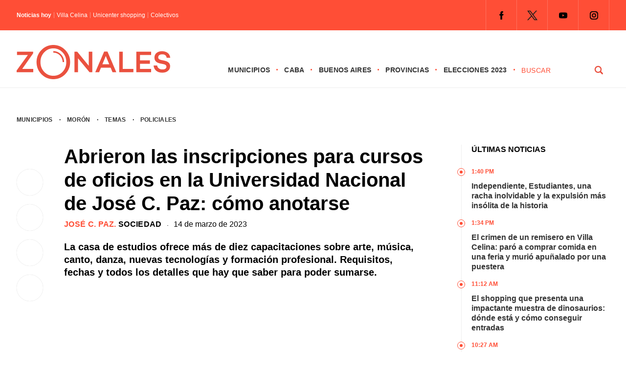

--- FILE ---
content_type: text/html; charset=UTF-8
request_url: https://zonales.com/inscripciones-cursos-oficios-universidad-nacional-jose-c-paz-anotarse/
body_size: 28969
content:
<!DOCTYPE html><html class="no-js" lang="es" prefix="og: https://ogp.me/ns#"><head><script data-no-optimize="1">var litespeed_docref=sessionStorage.getItem("litespeed_docref");litespeed_docref&&(Object.defineProperty(document,"referrer",{get:function(){return litespeed_docref}}),sessionStorage.removeItem("litespeed_docref"));</script> <meta name='robots' content='index, follow, max-image-preview:large, max-snippet:-1, max-video-preview:-1' /> <script type="litespeed/javascript">window.mobileCheck=function(){let check=!1;(function(a){if(/(android|bb\d+|meego).+mobile|avantgo|bada\/|blackberry|blazer|compal|elaine|fennec|hiptop|iemobile|ip(hone|od)|iris|kindle|lge |maemo|midp|mmp|mobile.+firefox|netfront|opera m(ob|in)i|palm( os)?|phone|p(ixi|re)\/|plucker|pocket|psp|series(4|6)0|symbian|treo|up\.(browser|link)|vodafone|wap|windows ce|xda|xiino/i.test(a)||/1207|6310|6590|3gso|4thp|50[1-6]i|770s|802s|a wa|abac|ac(er|oo|s\-)|ai(ko|rn)|al(av|ca|co)|amoi|an(ex|ny|yw)|aptu|ar(ch|go)|as(te|us)|attw|au(di|\-m|r |s )|avan|be(ck|ll|nq)|bi(lb|rd)|bl(ac|az)|br(e|v)w|bumb|bw\-(n|u)|c55\/|capi|ccwa|cdm\-|cell|chtm|cldc|cmd\-|co(mp|nd)|craw|da(it|ll|ng)|dbte|dc\-s|devi|dica|dmob|do(c|p)o|ds(12|\-d)|el(49|ai)|em(l2|ul)|er(ic|k0)|esl8|ez([4-7]0|os|wa|ze)|fetc|fly(\-|)|g1 u|g560|gene|gf\-5|g\-mo|go(\.w|od)|gr(ad|un)|haie|hcit|hd\-(m|p|t)|hei\-|hi(pt|ta)|hp( i|ip)|hs\-c|ht(c(\-| ||a|g|p|s|t)|tp)|hu(aw|tc)|i\-(20|go|ma)|i230|iac( |\-|\/)|ibro|idea|ig01|ikom|im1k|inno|ipaq|iris|ja(t|v)a|jbro|jemu|jigs|kddi|keji|kgt( |\/)|klon|kpt |kwc\-|kyo(c|k)|le(no|xi)|lg( g|\/(k|l|u)|50|54|\-[a-w])|libw|lynx|m1\-w|m3ga|m50\/|ma(te|ui|xo)|mc(01|21|ca)|m\-cr|me(rc|ri)|mi(o8|oa|ts)|mmef|mo(01|02|bi|de|do|t(\-| |o|v)|zz)|mt(50|p1|v )|mwbp|mywa|n10[0-2]|n20[2-3]|n30(0|2)|n50(0|2|5)|n7(0(0|1)|10)|ne((c|m)\-|on|tf|wf|wg|wt)|nok(6|i)|nzph|o2im|op(ti|wv)|oran|owg1|p800|pan(a|d|t)|pdxg|pg(13|\-([1-8]|c))|phil|pire|pl(ay|uc)|pn\-2|po(ck|rt|se)|prox|psio|pt\-g|qa\-a|qc(07|12|21|32|60|\-[2-7]|i\-)|qtek|r380|r600|raks|rim9|ro(ve|zo)|s55\/|sa(ge|ma|mm|ms|ny|va)|sc(01|h\-|oo|p\-)|sdk\/|se(c(\-|0|1)|47|mc|nd|ri)|sgh\-|shar|sie(\-|m)|sk\-0|sl(45|id)|sm(al|ar|b3|it|t5)|so(ft|ny)|sp(01|h\-|v\-|v )|sy(01|mb)|t2(18|50)|t6(00|10|18)|ta(gt|lk)|tcl\-|tdg\-|tel(i|m)|tim\-|t\-mo|to(pl|sh)|ts(70|m\-|m3|m5)|tx\-9|up(\.b|g1|si)|utst|v400|v750|veri|vi(rg|te)|vk(40|5[0-3]|\-v)|vm40|voda|vulc|vx(52|53|60|61|70|80|81|83|85|98)|w3c(\-| )|webc|whit|wi(g |nc|nw)|wmlb|wonu|x700|yas\-|your|zeto|zte\-/i.test(a.substr(0,4)))check=!0})(navigator.userAgent||navigator.vendor||window.opera);return check}</script> <script type="application/javascript" src="https://ced.sascdn.com/tag/4308/smart.js" async></script> <script type="litespeed/javascript" data-src="https://tagmanager.smartadserver.com/4308/506832/smart.prebid.js"></script> <script type="application/javascript">// 2- Instancia variables y funciones SMART y librería Prebid 
  
          var sas = sas || {};
          sas.cmd = sas.cmd || [];
          sas.cmd.push(function() {
                  sas.setup({ networkid: 4308, domain: "https://adapi.smartadserver.com", async: true, renderMode: 2 });
          });
  

  // 3- Declaración de espacios con sus ids y su condición para ejecutarse en desktop o mobile
  
    /* mobile */
    if(mobileCheck() == true) {
      sas.cmd.push(function() {
        sas.call("onecall", {
            siteId: 506832,
            pageId: 1846064,
          formats: 
             [
           
            { id: 111263, tagId: "MobileBanner_1" },
            { id: 111264, tagId: "MobileBanner_2" },
            { id: 111265, tagId: "MobileBanner_3" },
            { id: 111266, tagId: "MobileBanner_4" },
            { id: 111267, tagId: "MobileBanner_5" },
            { id: 111860, tagId: "MobileBanner_6" },
            { id: 111861, tagId: "MobileBanner_7" },
            
           
            { id: 111221, tagId: "Halfpage_1" },
            
           
            { id: 111196, tagId: "MediumRectangle_1" },
            { id: 111197, tagId: "MediumRectangle_2" },
            { id: 111198, tagId: "MediumRectangle_3" },
            { id: 111199, tagId: "MediumRectangle_4" },
            { id: 111200, tagId: "MediumRectangle_5" },
            { id: 111201, tagId: "MediumRectangle_6" },
            { id: 111202, tagId: "MediumRectangle_7" },
            { id: 111203, tagId: "MediumRectangle_8" },
            { id: 111204, tagId: "MediumRectangle_9" },
            { id: 111205, tagId: "MediumRectangle_10" },
             

              { id: 111127, tagId: "Adhesion" },
              { id: 111126, tagId: "Interstitial" },
              { id: 111268, tagId: "Inline" },
              { id: 111128, tagId: "Parallax" },
              { id: 111131, tagId: "VideoRead" }  
          ],  
          target: '',
          schain: '1.0,1!mediosfederales.com,506832,1,zonales.com,zonales.com'
        });
      });
      /* desktop */
      } else {
        sas.cmd.push(function() {
          sas.call("onecall", {
            siteId: 506832,
            pageId: 1846064,
            formats:
            [
           
            { id: 111221, tagId: "Halfpage_1" },
            
           
            { id: 111236, tagId: "LargeLeaderboard_1" },
            { id: 111237, tagId: "LargeLeaderboard_2" },
            { id: 111238, tagId: "LargeLeaderboard_3" },
            { id: 111239, tagId: "LargeLeaderboard_4" },
            
           
            { id: 111196, tagId: "MediumRectangle_1" },
            { id: 111197, tagId: "MediumRectangle_2" },
            { id: 111198, tagId: "MediumRectangle_3" },
            { id: 111199, tagId: "MediumRectangle_4" },
            { id: 111200, tagId: "MediumRectangle_5" },
            { id: 111201, tagId: "MediumRectangle_6" },
            { id: 111202, tagId: "MediumRectangle_7" },
            { id: 111203, tagId: "MediumRectangle_8" },
             

              { id: 111127, tagId: "Adhesion" },
              { id: 111126, tagId: "Interstitial" },
              { id: 111268, tagId: "Inline" },
              { id: 111128, tagId: "Parallax" },
              { id: 111131, tagId: "VideoRead" }  
          ],  
            target: '',
            schain: '1.0,1!mediosfederales.com,506832,1,zonales.com,zonales.com'
          });
        });
      }</script> <script type="litespeed/javascript" data-src="https://pagead2.googlesyndication.com/pagead/js/adsbygoogle.js?client=ca-pub-9077525840741891"
       crossorigin="anonymous">// Adss</script> </script> <script type="litespeed/javascript">window._taboola=window._taboola||[];_taboola.push({article:'auto'});!function(e,f,u,i){if(!document.getElementById(i)){e.async=1;e.src=u;e.id=i;f.parentNode.insertBefore(e,f)}}(document.createElement('script'),document.getElementsByTagName('script')[0],'//cdn.taboola.com/libtrc/mediosfederales-network/loader.js','tb_loader_script');if(window.performance&&typeof window.performance.mark=='function'){window.performance.mark('tbl_ic')}</script>  <script type="litespeed/javascript">!function(){"use strict";function e(e){var t=!(arguments.length>1&&void 0!==arguments[1])||arguments[1],c=document.createElement("script");c.src=e,t?c.type="module":(c.async=!0,c.type="text/javascript",c.setAttribute("nomodule",""));var n=document.getElementsByTagName("script")[0];n.parentNode.insertBefore(c,n)}!function(t,c){!function(t,c,n){var a,o,r;n.accountId=c,null!==(a=t.marfeel)&&void 0!==a||(t.marfeel={}),null!==(o=(r=t.marfeel).cmd)&&void 0!==o||(r.cmd=[]),t.marfeel.config=n;var i="https://sdk.mrf.io/statics";e("".concat(i,"/marfeel-sdk.js?id=").concat(c),!0),e("".concat(i,"/marfeel-sdk.es5.js?id=").concat(c),!1)}(t,c,arguments.length>2&&void 0!==arguments[2]?arguments[2]:{})}(window,2304,{})}()</script>  <script type="litespeed/javascript" data-src="https://www.googletagmanager.com/gtag/js?id=G-0784XTS4MX"></script> <script type="litespeed/javascript">window.dataLayer=window.dataLayer||[];function gtag(){dataLayer.push(arguments)}
gtag('js',new Date());gtag('config','G-0784XTS4MX')</script> <meta charset="UTF-8"><link rel="preconnect" href="https://fonts.gstatic.com"><title>Abrieron las inscripciones para cursos de oficios en la Universidad Nacional de José C. Paz: cómo anotarse - Zonales</title><meta name="keywords" content="Zonales, zonales.com, medios, Buenos Aires, municipios, provincias, CABA, noticias, política, elecciones, policiales, deportes, últimas noticias, Vicente López, San Isidro, Tigre, San Fernando, Pilar, Escobar, San Martín, Tres de Febrero, San Miguel, José C. Paz, Malvinas Argentinas, Morón, Ituzaingó, Hurlingham, La Matanza, Avellaneda, Lanús, Lomas de Zamora, Almirante Brown, Ezeiza, Esteban Echeverría, Quilmes, Berazategui, Florencio Varela" /><meta name="google-site-verification" content="MVaYv4Q0ZS98OaIW9KCvlr4v4ahHI43iBufR0VV9jn0" /> <script type="litespeed/javascript">window.dataLayer=window.dataLayer||[];function gtag(){dataLayer.push(arguments)}
gtag('js',new Date());gtag('config','UA-194390041-1')</script> <meta name="viewport" content="width=device-width, initial-scale=1.0"><meta name="apple-mobile-web-app-capable" content="yes"><meta name="apple-mobile-web-app-status-bar-style" content="black"><link rel="pingback" href="https://zonales.com/xmlrpc.php" />
<!--[if lt IE 9]> <script src="http://html5shim.googlecode.com/svn/trunk/html5.js"></script> <![endif]--><meta name="description" content="La Universidad Nacional de José C. Paz abrió las inscripciones para más de diez cursos y capacitaciones. Todos los requisitos para anotarse."/><meta name="robots" content="follow, index, max-snippet:-1, max-video-preview:-1, max-image-preview:large"/><link rel="canonical" href="https://zonales.com/inscripciones-cursos-oficios-universidad-nacional-jose-c-paz-anotarse/" /><meta property="og:locale" content="es_ES" /><meta property="og:type" content="article" /><meta property="og:title" content="Abrieron las inscripciones para cursos de oficios en la Universidad Nacional de José C. Paz: cómo anotarse - Zonales" /><meta property="og:description" content="La Universidad Nacional de José C. Paz abrió las inscripciones para más de diez cursos y capacitaciones. Todos los requisitos para anotarse." /><meta property="og:url" content="https://zonales.com/inscripciones-cursos-oficios-universidad-nacional-jose-c-paz-anotarse/" /><meta property="og:site_name" content="Zonales" /><meta property="article:publisher" content="https://www.facebook.com/zonalesweb" /><meta property="article:tag" content="Conurbano" /><meta property="article:tag" content="Educación" /><meta property="article:section" content="José C. Paz" /><meta property="og:updated_time" content="2023-03-14T15:02:14-03:00" /><meta property="fb:admins" content="555126431317396" /><meta property="og:image" content="https://zonales.com/wp-content/uploads/2023/03/unpaz5.jpg" /><meta property="og:image:secure_url" content="https://zonales.com/wp-content/uploads/2023/03/unpaz5.jpg" /><meta property="og:image:width" content="1211" /><meta property="og:image:height" content="911" /><meta property="og:image:alt" content="Abrieron las inscripciones para cursos de oficios en la Universidad Nacional de José C. Paz: cómo anotarse" /><meta property="og:image:type" content="image/jpeg" /><meta property="article:published_time" content="2023-03-14T14:55:25-03:00" /><meta property="article:modified_time" content="2023-03-14T15:02:14-03:00" /><meta name="twitter:card" content="summary_large_image" /><meta name="twitter:title" content="Abrieron las inscripciones para cursos de oficios en la Universidad Nacional de José C. Paz: cómo anotarse - Zonales" /><meta name="twitter:description" content="La Universidad Nacional de José C. Paz abrió las inscripciones para más de diez cursos y capacitaciones. Todos los requisitos para anotarse." /><meta name="twitter:site" content="@@Zonalescom" /><meta name="twitter:creator" content="@@Zonalescom" /><meta name="twitter:image" content="https://zonales.com/wp-content/uploads/2023/03/unpaz5.jpg" /><meta name="twitter:label1" content="Escrito por" /><meta name="twitter:data1" content="Abril Gavuzzo" /><meta name="twitter:label2" content="Tiempo de lectura" /><meta name="twitter:data2" content="3 minutos" /> <script type="application/ld+json" class="rank-math-schema">{"@context":"https://schema.org","@graph":[{"@type":"Place","@id":"https://zonales.com/#place","address":{"@type":"PostalAddress","streetAddress":"Reconquista 737","addressLocality":"Ciudad Aut\u00f3noma de Buenos Aires","postalCode":"ABO1003C","addressCountry":"Argentina"}},{"@type":["NewsMediaOrganization","Organization"],"@id":"https://zonales.com/#organization","name":"Zonales","url":"https://zonales.com","sameAs":["https://www.facebook.com/zonalesweb","https://twitter.com/@Zonalescom"],"email":"info@zonales.com","address":{"@type":"PostalAddress","streetAddress":"Reconquista 737","addressLocality":"Ciudad Aut\u00f3noma de Buenos Aires","postalCode":"ABO1003C","addressCountry":"Argentina"},"logo":{"@type":"ImageObject","@id":"https://zonales.com/#logo","url":"https://zonales.com/wp-content/uploads/2023/11/logo-zonales-cuadrado-256.jpg","contentUrl":"https://zonales.com/wp-content/uploads/2023/11/logo-zonales-cuadrado-256.jpg","caption":"Zonales","inLanguage":"es","width":"256","height":"256"},"contactPoint":[{"@type":"ContactPoint","telephone":"54 11 4312 8880","contactType":"customer support"}],"location":{"@id":"https://zonales.com/#place"}},{"@type":"WebSite","@id":"https://zonales.com/#website","url":"https://zonales.com","name":"Zonales","publisher":{"@id":"https://zonales.com/#organization"},"inLanguage":"es"},{"@type":"ImageObject","@id":"https://zonales.com/wp-content/uploads/2023/03/unpaz5.jpg","url":"https://zonales.com/wp-content/uploads/2023/03/unpaz5.jpg","width":"1211","height":"911","caption":"Abrieron las inscripciones para cursos de oficios en la Universidad Nacional de Jos\u00e9 C. Paz: c\u00f3mo anotarse","inLanguage":"es"},{"@type":"BreadcrumbList","@id":"https://zonales.com/inscripciones-cursos-oficios-universidad-nacional-jose-c-paz-anotarse/#breadcrumb","itemListElement":[{"@type":"ListItem","position":"1","item":{"@id":"https://zonales.com","name":"Inicio"}},{"@type":"ListItem","position":"2","item":{"@id":"https://zonales.com/municipios/jose-c-paz/","name":"Jos\u00e9 C. Paz"}},{"@type":"ListItem","position":"3","item":{"@id":"https://zonales.com/inscripciones-cursos-oficios-universidad-nacional-jose-c-paz-anotarse/","name":"Abrieron las inscripciones para cursos de oficios en la Universidad Nacional de Jos\u00e9 C. Paz: c\u00f3mo anotarse"}}]},{"@type":"WebPage","@id":"https://zonales.com/inscripciones-cursos-oficios-universidad-nacional-jose-c-paz-anotarse/#webpage","url":"https://zonales.com/inscripciones-cursos-oficios-universidad-nacional-jose-c-paz-anotarse/","name":"Abrieron las inscripciones para cursos de oficios en la Universidad Nacional de Jos\u00e9 C. Paz: c\u00f3mo anotarse - Zonales","datePublished":"2023-03-14T14:55:25-03:00","dateModified":"2023-03-14T15:02:14-03:00","isPartOf":{"@id":"https://zonales.com/#website"},"primaryImageOfPage":{"@id":"https://zonales.com/wp-content/uploads/2023/03/unpaz5.jpg"},"inLanguage":"es","breadcrumb":{"@id":"https://zonales.com/inscripciones-cursos-oficios-universidad-nacional-jose-c-paz-anotarse/#breadcrumb"}},{"@type":"Person","@id":"https://zonales.com/author/abril/","name":"Abril Gavuzzo","url":"https://zonales.com/author/abril/","image":{"@type":"ImageObject","@id":"https://zonales.com/wp-content/litespeed/avatar/74ba6aed22b5c2c4549182cef699ebdd.jpg?ver=1769085978","url":"https://zonales.com/wp-content/litespeed/avatar/74ba6aed22b5c2c4549182cef699ebdd.jpg?ver=1769085978","caption":"Abril Gavuzzo","inLanguage":"es"},"worksFor":{"@id":"https://zonales.com/#organization"}},{"@type":"Article","headline":"Abrieron las inscripciones para cursos de oficios en la Universidad Nacional de Jos\u00e9 C. Paz: c\u00f3mo anotarse -","keywords":"Jos\u00e9 C. Paz,universidad,cursos,UNPAZ","datePublished":"2023-03-14T14:55:25-03:00","dateModified":"2023-03-14T15:02:14-03:00","articleSection":"Jos\u00e9 C. Paz, Sociedad","author":{"@id":"https://zonales.com/author/abril/","name":"Abril Gavuzzo"},"publisher":{"@id":"https://zonales.com/#organization"},"description":"La Universidad Nacional de Jos\u00e9 C. Paz abri\u00f3 las inscripciones para m\u00e1s de diez cursos y capacitaciones. Todos los requisitos para anotarse.","name":"Abrieron las inscripciones para cursos de oficios en la Universidad Nacional de Jos\u00e9 C. Paz: c\u00f3mo anotarse -","@id":"https://zonales.com/inscripciones-cursos-oficios-universidad-nacional-jose-c-paz-anotarse/#richSnippet","isPartOf":{"@id":"https://zonales.com/inscripciones-cursos-oficios-universidad-nacional-jose-c-paz-anotarse/#webpage"},"image":{"@id":"https://zonales.com/wp-content/uploads/2023/03/unpaz5.jpg"},"inLanguage":"es","mainEntityOfPage":{"@id":"https://zonales.com/inscripciones-cursos-oficios-universidad-nacional-jose-c-paz-anotarse/#webpage"}}]}</script> <link rel="alternate" type="application/rss+xml" title="Zonales &raquo; Feed" href="https://zonales.com/feed/" /><link rel="alternate" type="application/rss+xml" title="Zonales &raquo; Feed de los comentarios" href="https://zonales.com/comments/feed/" /><link rel="alternate" title="oEmbed (JSON)" type="application/json+oembed" href="https://zonales.com/wp-json/oembed/1.0/embed?url=https%3A%2F%2Fzonales.com%2Finscripciones-cursos-oficios-universidad-nacional-jose-c-paz-anotarse%2F" /><link rel="alternate" title="oEmbed (XML)" type="text/xml+oembed" href="https://zonales.com/wp-json/oembed/1.0/embed?url=https%3A%2F%2Fzonales.com%2Finscripciones-cursos-oficios-universidad-nacional-jose-c-paz-anotarse%2F&#038;format=xml" />
<script id="h0000-ready" type="litespeed/javascript">window.advanced_ads_ready=function(e,a){a=a||"complete";var d=function(e){return"interactive"===a?"loading"!==e:"complete"===e};d(document.readyState)?e():document.addEventListener("readystatechange",(function(a){d(a.target.readyState)&&e()}),{once:"interactive"===a})},window.advanced_ads_ready_queue=window.advanced_ads_ready_queue||[]</script> <style id='wp-img-auto-sizes-contain-inline-css' type='text/css'>img:is([sizes=auto i],[sizes^="auto," i]){contain-intrinsic-size:3000px 1500px}
/*# sourceURL=wp-img-auto-sizes-contain-inline-css */</style><style id="litespeed-ccss">.theauthor{float:left;margin:0 5px 0 0;font-weight:400}.n-hoy{width:auto;float:left;font-size:12px;line-height:12px;margin:15px 0}.titulo-hoy{float:left}.titulo-hoy a{color:#fff;padding:0 0 0 5px;float:left;margin:0 0 0 5px;border-left:1px solid rgb(255 255 255/.4)}.n-hoy span{float:left;font-weight:600;color:#fff}.juana{position:relative;margin:50px 0 0 0;float:right}.juana li{float:left}.juana .menu{clear:none;float:left;max-height:none}.menu-icon{display:none}.juana input{display:none}.logo-responsive{position:relative;float:left;z-index:10000}#page-interior{display:-webkit-box;display:-moz-box;display:-o-box;display:-ms-flexbox;display:-webkit-flex;display:flex;min-height:100px;float:none;clear:both;width:1280px;padding:17px 34px 0 34px;margin:0 auto;-webkit-flex-wrap:wrap;-ms-flex-wrap:wrap;flex-wrap:wrap}.seperator-1{margin:0 10px;float:left}.date{float:left;width:100%;margin:0 0 20px 0}.bajada-interior{width:100%;margin:0;font-size:20px;line-height:26px;font-weight:700;float:left}.fecha-interior{float:left;font-family:"Inter",sans-serif;font-size:16px;line-height:18px;font-weight:500}.categoria-interior{font-family:"Inter",sans-serif;font-weight:700;text-transform:uppercase;font-size:16px;letter-spacing:.02em;color:#ff4e36;float:left;line-height:18px}.categoria-interior a{color:#ff4e36}.categoria-interior a:last-of-type{color:#000}.shared-button-r{display:none}.shared-button{float:left;width:8%;position:sticky;position:-webkit-sticky;top:150px;clear:both;margin:50px 0 0 0}.shared-button a{-webkit-box-shadow:0 0 1px 0 rgb(0 0 0/.25);-moz-box-shadow:0 0 1px 0 rgb(0 0 0/.25);box-shadow:0 0 1px 0 rgb(0 0 0/.25);border-radius:50%;-webkit-border-radius:50%;-moz-border-radius:50%;float:left;margin:0 0 18px 0;clear:both;width:54px;height:54px}.sidebar-interior{padding:0;float:right;width:25%;position:relative}.col-100.derecha ul{float:left;border-left:1px solid #eee}.tit{font-size:16px;text-transform:uppercase;font-weight:700;line-height:20px;padding:0 0 25px 20px}.col-100.derecha ul li{float:left;font-weight:700;font-size:16px;line-height:20px;padding:0 0 15px 20px;position:relative}.time{font-size:12px;text-transform:uppercase;color:#ff4e36;font-weight:800;margin:0 0 10px 0}.col-100.derecha ul li::before{content:"";width:14px;margin-left:-9px;height:14px;border:1px solid #ff4e36;border-radius:50%;-webkit-border-radius:50%;-moz-border-radius:50%;position:absolute!important;left:0;top:3px;background:#fff}.col-100.derecha ul li::after{content:"";width:6px;margin-left:-4px;height:6px;background:#ff4e36;border-radius:50%;-webkit-border-radius:50%;-moz-border-radius:50%;position:absolute!important;left:0;top:3px;margin-top:5px}.col-100{width:100%;padding:0}.banner-100{-webkit-box-align:center;-webkit-flex-align:center;-ms-flex-align:center;-webkit-align-items:center;align-items:center;display:flex;display:-webkit-flex;display:-moz-flex;display:-o-flex;display:-ms-flex;-webkit-box-pack:justify;-moz-box-pack:justify;-ms-flex-pack:justify;-webkit-justify-content:center;justify-content:center;width:100%}.banner-100 li{list-style-type:none}.banner-100.b1 li{padding:10px 0}.banner-single{float:left}.banner-sidebar{float:left;list-style-type:none;padding:20px 0}.header-top{background:#ff4e36;display:block;float:left;width:100%;z-index:20000000000;position:relative}.destopk{width:1280px;margin:0 auto;padding:0 34px;clear:both;max-width:100%;overflow:hidden;-webkit-box-align:center;-webkit-flex-align:center;-ms-flex-align:center;-webkit-align-items:center;align-items:center;display:flex;display:-webkit-flex;display:-moz-flex;display:-o-flex;display:-ms-flex;-webkit-box-pack:justify;-moz-box-pack:justify;-ms-flex-pack:justify;-webkit-justify-content:space-between;justify-content:space-between}.redes-header{float:right}html,body,div,span,h1,h2,p,a,img,ul,li,fieldset,form,label,article,figure,header,nav{margin:0;padding:0;border:0;font-size:100%;font:inherit;vertical-align:baseline}html{overflow-x:hidden;-webkit-font-smoothing:antialiased}*{-webkit-box-sizing:border-box;-moz-box-sizing:border-box;box-sizing:border-box}article,figure,header,nav{display:block}ul{list-style:none}input,textarea{margin:0}:focus{outline:0}img{max-width:100%;height:auto!important}figure{margin:10px 0}body{font-family:"Inter",sans-serif;font-size:14px;line-height:22px;color:#000}p{margin-bottom:20px}a{color:#333;text-decoration:none}a:link,a:visited{text-decoration:none}.wrapper{background:#fff;width:100%;max-width:100%;clear:both;margin:0 auto;position:sticky;position:-webkit-sticky;top:0;z-index:5000000}.main-container{clear:both;margin:0 auto;max-width:100%}.main-header{width:100%;margin:0 auto 17px auto;border-bottom:1px solid #eee}#header{width:100%;display:table;margin:0;background-color:#FFF;padding:20px 0 5px 0}#header h2{float:left;line-height:1;margin:10px 0}#logo a{float:left}.widget-header{float:right;margin:0!important}.juana ul li{float:left;position:relative;font-family:"Inter",sans-serif;text-transform:uppercase;font-weight:600;font-size:14px;letter-spacing:.02em}.juana ul li::after{content:"·";float:right;margin:0 12px;color:#ff4e36;font-size:18px}.juana ul li a,.juana ul li a:link,.juana ul li a:visited{overflow:hidden;display:block;float:left}.article{width:61%;float:left}#content_box{float:left;width:100%}.post{float:left;width:100%}.single_post{background-color:#fff;width:100%}.single-featured{clear:both;overflow:hidden;margin-top:20px}#featured-thumbnail-single{float:left}#featured-thumbnail-single img{width:100%;border-radius:2px;-webkit-border-radius:2px;-moz-border-radius:2px}.title{margin-bottom:0}.single-title{display:block;font-size:40px;font-weight:700;line-height:48px;margin:0 0 10px 0}article header{margin-bottom:15px;width:100%}input,textarea{padding:8px 12px;font-size:12px;color:#5E656D}textarea{overflow:auto;resize:vertical}::-webkit-input-placeholder{color:#585F65}::-moz-input-placeholder{color:#585F65}::-ie-input-placeholder{color:#585F65}::-o-input-placeholder{color:#585F65}::input-placeholder{color:#585F65}#searchform{float:left;clear:both;width:100%;padding:0}#searchform fieldset{float:left;width:100%}#buscador{float:right;width:180px;height:auto}#s{width:calc(75% - 25px);width:-webkit-calc(75% - 25px);width:-moz-calc(75% - 25px);background-color:#fff;border:0;border-bottom-color:currentcolor;border-bottom-style:none;border-bottom-width:0;border-bottom-color:currentcolor;border-bottom-style:none;border-bottom-width:0;margin:0 25px 0 0;text-indent:0;float:left;font-family:"Inter",sans-serif;text-transform:uppercase;letter-spacing:.04em;-webkit-appearance:none;-moz-appearance:none;appearance:none;padding:4px 0;color:#ff4e36;font-size:14px;line-height:14px;font-weight:500;display:block}#search-image{margin:0;width:25%;float:left;font-family:"Inter",sans-serif;font-weight:700;background:url(/wp-content/themes/theme-zonales-2023/images/lupa.png)no-repeat center center;padding:4px 16px;text-transform:uppercase;-webkit-appearance:none;border:0;text-indent:-9999px;display:block}.breadcrumb{width:100%;font-family:"Inter",sans-serif;font-size:12px;text-transform:uppercase;font-weight:600;letter-spacing:.02em;margin:0 0 40px 0}.breadcrumb a:first-of-type{margin:0 10px 0 0}.breadcrumb a{margin:0 10px}.widget{margin-bottom:27px;overflow:hidden}.widget li{list-style-type:square;margin-left:15px;margin-bottom:7px}.social-profile-icons{overflow:hidden;float:right}.widget-header .social-profile-icons ul{float:left;border-right:1px solid rgb(255 255 255/.2)}.social-profile-icons ul li{background:none;border-left:1px solid rgb(255 255 255/.2);float:left;list-style-type:none;margin:0;padding:9px;text-indent:-999em}.social-profile-icons ul li a{display:block}.social-facebook a{background:url(/wp-content/themes/theme-zonales-2023/images/icon-fb.png)no-repeat center center;width:44px;height:44px!important}.social-twitter a{background:url(/wp-content/themes/theme-zonales-2023/images/icon-tw.png)no-repeat center center;width:44px;height:44px!important}.social-youtube a{background:url(/wp-content/themes/theme-zonales-2023/images/icon-yt.png)no-repeat center center;width:44px;height:44px!important}.social-instagram a{background:url(/wp-content/themes/theme-zonales-2023/images/icon-ig.png)no-repeat center center;width:44px;height:44px!important}#cancel-comment-reply-link{float:right;line-height:24px;margin-top:0}#cancel-comment-reply-link{padding:5px 20px;color:#fff;background:#222;margin-bottom:-25px;z-index:1000;position:relative}#commentform textarea{width:100%;border:1px solid #E0E0E0;background:#fff;padding:20px;font-size:18px;line-height:20px;margin:0 0 30px 0;-webkit-appearance:none;-webkit-border-radius:0;font-family:"Inter",sans-serif}#commentform p{margin:30px 0;float:left;width:auto;clear:both;text-align:center}#commentform p label{float:left;padding-bottom:5px;padding-top:5px}.comment-notes{display:none}@media screen and (max-width:1280px){.destopk,#page-interior{width:100%}}@media screen and (max-width:1024px){.tit{margin:10px 0 0 0}.juana{margin:37px 0 0 0}.destopk{padding-left:17px;padding-right:17px}#page-interior{padding-left:34px;padding-right:34px}#header{padding:5px 17px}.header-top .destopk{padding:0 34px}#search-image{background:#fff0 url(/wp-content/themes/theme-zonales-2023/images/lupa.svg)no-repeat right center;border:0;border-radius:0;-webkit-border-radius:0;-moz-border-radius:0;border:0 solid #ff4e36;text-indent:-999px}#s{color:#ff4e36;font-weight:700;font-size:14px}.logo-responsive{float:left}#logo a svg{width:220px}.juana ul li::after{margin:0 7px}}@media screen and (max-width:960px){.redes-header{display:none}.juana{float:right;width:100%;position:absolute;left:0;top:0;margin:0}.juana ul{margin:0;padding:0;list-style:none;overflow:hidden;background-color:#fff}.juana li a{display:block;text-decoration:none}.juana .menu{clear:both;max-height:0}.menu-icon{display:inline-block;float:right;padding:50px;position:relative}.menu-icon .navicon{background:#ff4e36;display:block;height:2px;position:relative;width:18px}.menu-icon .navicon:before,.menu-icon .navicon:after{background:#ff4e36;content:"";display:block;height:100%;position:absolute;width:100%}.menu-icon .navicon:before{top:5px}.menu-icon .navicon:after{top:-5px}.menu-btn{display:none}.juana ul li::after{display:none}.juana ul li{width:100%;border-bottom:1px solid #eee;padding:0 0 20px 0;margin:0 0 20px 0}#buscador{display:none}}@media screen and (max-width:768px){.banner-100.b1 li{padding:10px 34px}.banner-sidebar{padding:20px;width:50%}.shared-button{display:none}.shared-button-r{display:block;float:left;width:100%;position:relative;top:auto;clear:both;margin:0 0 20px 0}.shared-button-r a{-webkit-box-shadow:0 0 1px 0 rgb(0 0 0/.25);-moz-box-shadow:0 0 1px 0 rgb(0 0 0/.25);box-shadow:0 0 1px 0 rgb(0 0 0/.25);border-radius:50%;-webkit-border-radius:50%;-moz-border-radius:50%;float:left;width:54px;height:54px;margin:0 18px 0 0;clear:none}.article{width:100%;float:left}.sidebar-interior{padding:25px 0 0 0;float:right;width:100%;position:relative;top:auto;border-top:15px solid #e3e3e3;margin:25px 0 0 0}}@media screen and (max-width:576px){.menu-icon{padding:44px 25px}#commentform textarea{margin:0 0 17px 0}#commentform p{margin:0}.banner-100.b1 li{padding:0 20px 17px 20px}#page-interior{padding-top:6px}.banner-100{-webkit-flex-wrap:wrap;-ms-flex-wrap:wrap;flex-wrap:wrap}.seperator-1{margin:0 5px}.breadcrumb a{margin:0 5px}.breadcrumb a:first-of-type{margin:0 5px 0 0}.header-top .destopk{padding:0 0 0 20px}#header{padding:5px 0}#header h2{margin:5px 0}.destopk{padding-left:20px;padding-right:20px}.main-header{margin:0 auto 20px auto}.social-profile-icons{float:left}.breadcrumb{margin:0 0 20px 0}#page-interior{padding-left:20px;padding-right:20px}.single-title{font-size:28px;line-height:32px;margin:0 0 20px 0}.bajada-interior{font-size:18px;line-height:24px}.categoria-interior,.fecha-interior{font-size:14px;line-height:16px}.col-100.derecha ul li{font-size:18px;line-height:22px}.banner-sidebar{width:auto}.banner-single{width:100%;-webkit-box-pack:justify;-moz-box-pack:justify;-ms-flex-pack:justify;-webkit-justify-content:center;justify-content:center;-webkit-flex-wrap:wrap;-ms-flex-wrap:wrap;flex-wrap:wrap;display:flex;display:-webkit-flex;display:-moz-flex;display:-o-flex;display:-ms-flex}.banner-sidebar{padding:10px 0}}@media screen and (max-width:440px){.header-top .destopk{padding:0 0 0 10px}.social-facebook a{background:url(/wp-content/themes/theme-zonales-2023/images/icon-fb.png)no-repeat center center;width:28px;height:34px!important}.social-twitter a{background:url(/wp-content/themes/theme-zonales-2023/images/icon-tw.png)no-repeat center center;width:28px;height:34px!important}.social-youtube a{background:url(/wp-content/themes/theme-zonales-2023/images/icon-yt.png)no-repeat center center;width:28px;height:34px!important}.social-instagram a{background:url(/wp-content/themes/theme-zonales-2023/images/icon-ig.png)no-repeat center center;width:28px;height:34px!important}.social-profile-icons ul li a{background-size:36px}}@media screen and (max-width:320px){#logo a svg{width:190px;float:left}.single-title{font-size:24px;line-height:28px}.shared-button-r a{width:50px;height:50px;margin:4px 12px 0 0}}ul{box-sizing:border-box}:root{--wp--preset--font-size--normal:16px;--wp--preset--font-size--huge:42px}:where(figure){margin:0 0 1em}:root{--wp--preset--aspect-ratio--square:1;--wp--preset--aspect-ratio--4-3:4/3;--wp--preset--aspect-ratio--3-4:3/4;--wp--preset--aspect-ratio--3-2:3/2;--wp--preset--aspect-ratio--2-3:2/3;--wp--preset--aspect-ratio--16-9:16/9;--wp--preset--aspect-ratio--9-16:9/16;--wp--preset--color--black:#000000;--wp--preset--color--cyan-bluish-gray:#abb8c3;--wp--preset--color--white:#ffffff;--wp--preset--color--pale-pink:#f78da7;--wp--preset--color--vivid-red:#cf2e2e;--wp--preset--color--luminous-vivid-orange:#ff6900;--wp--preset--color--luminous-vivid-amber:#fcb900;--wp--preset--color--light-green-cyan:#7bdcb5;--wp--preset--color--vivid-green-cyan:#00d084;--wp--preset--color--pale-cyan-blue:#8ed1fc;--wp--preset--color--vivid-cyan-blue:#0693e3;--wp--preset--color--vivid-purple:#9b51e0;--wp--preset--gradient--vivid-cyan-blue-to-vivid-purple:linear-gradient(135deg,rgba(6,147,227,1) 0%,rgb(155,81,224) 100%);--wp--preset--gradient--light-green-cyan-to-vivid-green-cyan:linear-gradient(135deg,rgb(122,220,180) 0%,rgb(0,208,130) 100%);--wp--preset--gradient--luminous-vivid-amber-to-luminous-vivid-orange:linear-gradient(135deg,rgba(252,185,0,1) 0%,rgba(255,105,0,1) 100%);--wp--preset--gradient--luminous-vivid-orange-to-vivid-red:linear-gradient(135deg,rgba(255,105,0,1) 0%,rgb(207,46,46) 100%);--wp--preset--gradient--very-light-gray-to-cyan-bluish-gray:linear-gradient(135deg,rgb(238,238,238) 0%,rgb(169,184,195) 100%);--wp--preset--gradient--cool-to-warm-spectrum:linear-gradient(135deg,rgb(74,234,220) 0%,rgb(151,120,209) 20%,rgb(207,42,186) 40%,rgb(238,44,130) 60%,rgb(251,105,98) 80%,rgb(254,248,76) 100%);--wp--preset--gradient--blush-light-purple:linear-gradient(135deg,rgb(255,206,236) 0%,rgb(152,150,240) 100%);--wp--preset--gradient--blush-bordeaux:linear-gradient(135deg,rgb(254,205,165) 0%,rgb(254,45,45) 50%,rgb(107,0,62) 100%);--wp--preset--gradient--luminous-dusk:linear-gradient(135deg,rgb(255,203,112) 0%,rgb(199,81,192) 50%,rgb(65,88,208) 100%);--wp--preset--gradient--pale-ocean:linear-gradient(135deg,rgb(255,245,203) 0%,rgb(182,227,212) 50%,rgb(51,167,181) 100%);--wp--preset--gradient--electric-grass:linear-gradient(135deg,rgb(202,248,128) 0%,rgb(113,206,126) 100%);--wp--preset--gradient--midnight:linear-gradient(135deg,rgb(2,3,129) 0%,rgb(40,116,252) 100%);--wp--preset--font-size--small:13px;--wp--preset--font-size--medium:20px;--wp--preset--font-size--large:36px;--wp--preset--font-size--x-large:42px;--wp--preset--spacing--20:0.44rem;--wp--preset--spacing--30:0.67rem;--wp--preset--spacing--40:1rem;--wp--preset--spacing--50:1.5rem;--wp--preset--spacing--60:2.25rem;--wp--preset--spacing--70:3.38rem;--wp--preset--spacing--80:5.06rem;--wp--preset--shadow--natural:6px 6px 9px rgba(0, 0, 0, 0.2);--wp--preset--shadow--deep:12px 12px 50px rgba(0, 0, 0, 0.4);--wp--preset--shadow--sharp:6px 6px 0px rgba(0, 0, 0, 0.2);--wp--preset--shadow--outlined:6px 6px 0px -3px rgba(255, 255, 255, 1), 6px 6px rgba(0, 0, 0, 1);--wp--preset--shadow--crisp:6px 6px 0px rgba(0, 0, 0, 1)}.lazyload{background-image:none!important}.lazyload:before{background-image:none!important}</style><link rel="preload" data-asynced="1" data-optimized="2" as="style" onload="this.onload=null;this.rel='stylesheet'" href="https://zonales.com/wp-content/litespeed/css/c42b1b90fda3db9e04e25188927a21be.css?ver=ce8cc" /><script data-optimized="1" type="litespeed/javascript" data-src="https://zonales.com/wp-content/plugins/litespeed-cache/assets/js/css_async.min.js"></script> <style id='wp-block-heading-inline-css' type='text/css'>h1:where(.wp-block-heading).has-background,h2:where(.wp-block-heading).has-background,h3:where(.wp-block-heading).has-background,h4:where(.wp-block-heading).has-background,h5:where(.wp-block-heading).has-background,h6:where(.wp-block-heading).has-background{padding:1.25em 2.375em}h1.has-text-align-left[style*=writing-mode]:where([style*=vertical-lr]),h1.has-text-align-right[style*=writing-mode]:where([style*=vertical-rl]),h2.has-text-align-left[style*=writing-mode]:where([style*=vertical-lr]),h2.has-text-align-right[style*=writing-mode]:where([style*=vertical-rl]),h3.has-text-align-left[style*=writing-mode]:where([style*=vertical-lr]),h3.has-text-align-right[style*=writing-mode]:where([style*=vertical-rl]),h4.has-text-align-left[style*=writing-mode]:where([style*=vertical-lr]),h4.has-text-align-right[style*=writing-mode]:where([style*=vertical-rl]),h5.has-text-align-left[style*=writing-mode]:where([style*=vertical-lr]),h5.has-text-align-right[style*=writing-mode]:where([style*=vertical-rl]),h6.has-text-align-left[style*=writing-mode]:where([style*=vertical-lr]),h6.has-text-align-right[style*=writing-mode]:where([style*=vertical-rl]){rotate:180deg}
/*# sourceURL=https://zonales.com/wp-includes/blocks/heading/style.min.css */</style><style id='wp-block-image-inline-css' type='text/css'>.wp-block-image>a,.wp-block-image>figure>a{display:inline-block}.wp-block-image img{box-sizing:border-box;height:auto;max-width:100%;vertical-align:bottom}@media not (prefers-reduced-motion){.wp-block-image img.hide{visibility:hidden}.wp-block-image img.show{animation:show-content-image .4s}}.wp-block-image[style*=border-radius] img,.wp-block-image[style*=border-radius]>a{border-radius:inherit}.wp-block-image.has-custom-border img{box-sizing:border-box}.wp-block-image.aligncenter{text-align:center}.wp-block-image.alignfull>a,.wp-block-image.alignwide>a{width:100%}.wp-block-image.alignfull img,.wp-block-image.alignwide img{height:auto;width:100%}.wp-block-image .aligncenter,.wp-block-image .alignleft,.wp-block-image .alignright,.wp-block-image.aligncenter,.wp-block-image.alignleft,.wp-block-image.alignright{display:table}.wp-block-image .aligncenter>figcaption,.wp-block-image .alignleft>figcaption,.wp-block-image .alignright>figcaption,.wp-block-image.aligncenter>figcaption,.wp-block-image.alignleft>figcaption,.wp-block-image.alignright>figcaption{caption-side:bottom;display:table-caption}.wp-block-image .alignleft{float:left;margin:.5em 1em .5em 0}.wp-block-image .alignright{float:right;margin:.5em 0 .5em 1em}.wp-block-image .aligncenter{margin-left:auto;margin-right:auto}.wp-block-image :where(figcaption){margin-bottom:1em;margin-top:.5em}.wp-block-image.is-style-circle-mask img{border-radius:9999px}@supports ((-webkit-mask-image:none) or (mask-image:none)) or (-webkit-mask-image:none){.wp-block-image.is-style-circle-mask img{border-radius:0;-webkit-mask-image:url('data:image/svg+xml;utf8,<svg viewBox="0 0 100 100" xmlns="http://www.w3.org/2000/svg"><circle cx="50" cy="50" r="50"/></svg>');mask-image:url('data:image/svg+xml;utf8,<svg viewBox="0 0 100 100" xmlns="http://www.w3.org/2000/svg"><circle cx="50" cy="50" r="50"/></svg>');mask-mode:alpha;-webkit-mask-position:center;mask-position:center;-webkit-mask-repeat:no-repeat;mask-repeat:no-repeat;-webkit-mask-size:contain;mask-size:contain}}:root :where(.wp-block-image.is-style-rounded img,.wp-block-image .is-style-rounded img){border-radius:9999px}.wp-block-image figure{margin:0}.wp-lightbox-container{display:flex;flex-direction:column;position:relative}.wp-lightbox-container img{cursor:zoom-in}.wp-lightbox-container img:hover+button{opacity:1}.wp-lightbox-container button{align-items:center;backdrop-filter:blur(16px) saturate(180%);background-color:#5a5a5a40;border:none;border-radius:4px;cursor:zoom-in;display:flex;height:20px;justify-content:center;opacity:0;padding:0;position:absolute;right:16px;text-align:center;top:16px;width:20px;z-index:100}@media not (prefers-reduced-motion){.wp-lightbox-container button{transition:opacity .2s ease}}.wp-lightbox-container button:focus-visible{outline:3px auto #5a5a5a40;outline:3px auto -webkit-focus-ring-color;outline-offset:3px}.wp-lightbox-container button:hover{cursor:pointer;opacity:1}.wp-lightbox-container button:focus{opacity:1}.wp-lightbox-container button:focus,.wp-lightbox-container button:hover,.wp-lightbox-container button:not(:hover):not(:active):not(.has-background){background-color:#5a5a5a40;border:none}.wp-lightbox-overlay{box-sizing:border-box;cursor:zoom-out;height:100vh;left:0;overflow:hidden;position:fixed;top:0;visibility:hidden;width:100%;z-index:100000}.wp-lightbox-overlay .close-button{align-items:center;cursor:pointer;display:flex;justify-content:center;min-height:40px;min-width:40px;padding:0;position:absolute;right:calc(env(safe-area-inset-right) + 16px);top:calc(env(safe-area-inset-top) + 16px);z-index:5000000}.wp-lightbox-overlay .close-button:focus,.wp-lightbox-overlay .close-button:hover,.wp-lightbox-overlay .close-button:not(:hover):not(:active):not(.has-background){background:none;border:none}.wp-lightbox-overlay .lightbox-image-container{height:var(--wp--lightbox-container-height);left:50%;overflow:hidden;position:absolute;top:50%;transform:translate(-50%,-50%);transform-origin:top left;width:var(--wp--lightbox-container-width);z-index:9999999999}.wp-lightbox-overlay .wp-block-image{align-items:center;box-sizing:border-box;display:flex;height:100%;justify-content:center;margin:0;position:relative;transform-origin:0 0;width:100%;z-index:3000000}.wp-lightbox-overlay .wp-block-image img{height:var(--wp--lightbox-image-height);min-height:var(--wp--lightbox-image-height);min-width:var(--wp--lightbox-image-width);width:var(--wp--lightbox-image-width)}.wp-lightbox-overlay .wp-block-image figcaption{display:none}.wp-lightbox-overlay button{background:none;border:none}.wp-lightbox-overlay .scrim{background-color:#fff;height:100%;opacity:.9;position:absolute;width:100%;z-index:2000000}.wp-lightbox-overlay.active{visibility:visible}@media not (prefers-reduced-motion){.wp-lightbox-overlay.active{animation:turn-on-visibility .25s both}.wp-lightbox-overlay.active img{animation:turn-on-visibility .35s both}.wp-lightbox-overlay.show-closing-animation:not(.active){animation:turn-off-visibility .35s both}.wp-lightbox-overlay.show-closing-animation:not(.active) img{animation:turn-off-visibility .25s both}.wp-lightbox-overlay.zoom.active{animation:none;opacity:1;visibility:visible}.wp-lightbox-overlay.zoom.active .lightbox-image-container{animation:lightbox-zoom-in .4s}.wp-lightbox-overlay.zoom.active .lightbox-image-container img{animation:none}.wp-lightbox-overlay.zoom.active .scrim{animation:turn-on-visibility .4s forwards}.wp-lightbox-overlay.zoom.show-closing-animation:not(.active){animation:none}.wp-lightbox-overlay.zoom.show-closing-animation:not(.active) .lightbox-image-container{animation:lightbox-zoom-out .4s}.wp-lightbox-overlay.zoom.show-closing-animation:not(.active) .lightbox-image-container img{animation:none}.wp-lightbox-overlay.zoom.show-closing-animation:not(.active) .scrim{animation:turn-off-visibility .4s forwards}}@keyframes show-content-image{0%{visibility:hidden}99%{visibility:hidden}to{visibility:visible}}@keyframes turn-on-visibility{0%{opacity:0}to{opacity:1}}@keyframes turn-off-visibility{0%{opacity:1;visibility:visible}99%{opacity:0;visibility:visible}to{opacity:0;visibility:hidden}}@keyframes lightbox-zoom-in{0%{transform:translate(calc((-100vw + var(--wp--lightbox-scrollbar-width))/2 + var(--wp--lightbox-initial-left-position)),calc(-50vh + var(--wp--lightbox-initial-top-position))) scale(var(--wp--lightbox-scale))}to{transform:translate(-50%,-50%) scale(1)}}@keyframes lightbox-zoom-out{0%{transform:translate(-50%,-50%) scale(1);visibility:visible}99%{visibility:visible}to{transform:translate(calc((-100vw + var(--wp--lightbox-scrollbar-width))/2 + var(--wp--lightbox-initial-left-position)),calc(-50vh + var(--wp--lightbox-initial-top-position))) scale(var(--wp--lightbox-scale));visibility:hidden}}
/*# sourceURL=https://zonales.com/wp-includes/blocks/image/style.min.css */</style><style id='wp-block-list-inline-css' type='text/css'>ol,ul{box-sizing:border-box}:root :where(.wp-block-list.has-background){padding:1.25em 2.375em}
/*# sourceURL=https://zonales.com/wp-includes/blocks/list/style.min.css */</style><style id='wp-block-paragraph-inline-css' type='text/css'>.is-small-text{font-size:.875em}.is-regular-text{font-size:1em}.is-large-text{font-size:2.25em}.is-larger-text{font-size:3em}.has-drop-cap:not(:focus):first-letter{float:left;font-size:8.4em;font-style:normal;font-weight:100;line-height:.68;margin:.05em .1em 0 0;text-transform:uppercase}body.rtl .has-drop-cap:not(:focus):first-letter{float:none;margin-left:.1em}p.has-drop-cap.has-background{overflow:hidden}:root :where(p.has-background){padding:1.25em 2.375em}:where(p.has-text-color:not(.has-link-color)) a{color:inherit}p.has-text-align-left[style*="writing-mode:vertical-lr"],p.has-text-align-right[style*="writing-mode:vertical-rl"]{rotate:180deg}
/*# sourceURL=https://zonales.com/wp-includes/blocks/paragraph/style.min.css */</style><style id='wp-block-quote-inline-css' type='text/css'>.wp-block-quote{box-sizing:border-box;overflow-wrap:break-word}.wp-block-quote.is-large:where(:not(.is-style-plain)),.wp-block-quote.is-style-large:where(:not(.is-style-plain)){margin-bottom:1em;padding:0 1em}.wp-block-quote.is-large:where(:not(.is-style-plain)) p,.wp-block-quote.is-style-large:where(:not(.is-style-plain)) p{font-size:1.5em;font-style:italic;line-height:1.6}.wp-block-quote.is-large:where(:not(.is-style-plain)) cite,.wp-block-quote.is-large:where(:not(.is-style-plain)) footer,.wp-block-quote.is-style-large:where(:not(.is-style-plain)) cite,.wp-block-quote.is-style-large:where(:not(.is-style-plain)) footer{font-size:1.125em;text-align:right}.wp-block-quote>cite{display:block}
/*# sourceURL=https://zonales.com/wp-includes/blocks/quote/style.min.css */</style><style id='global-styles-inline-css' type='text/css'>:root{--wp--preset--aspect-ratio--square: 1;--wp--preset--aspect-ratio--4-3: 4/3;--wp--preset--aspect-ratio--3-4: 3/4;--wp--preset--aspect-ratio--3-2: 3/2;--wp--preset--aspect-ratio--2-3: 2/3;--wp--preset--aspect-ratio--16-9: 16/9;--wp--preset--aspect-ratio--9-16: 9/16;--wp--preset--color--black: #000000;--wp--preset--color--cyan-bluish-gray: #abb8c3;--wp--preset--color--white: #ffffff;--wp--preset--color--pale-pink: #f78da7;--wp--preset--color--vivid-red: #cf2e2e;--wp--preset--color--luminous-vivid-orange: #ff6900;--wp--preset--color--luminous-vivid-amber: #fcb900;--wp--preset--color--light-green-cyan: #7bdcb5;--wp--preset--color--vivid-green-cyan: #00d084;--wp--preset--color--pale-cyan-blue: #8ed1fc;--wp--preset--color--vivid-cyan-blue: #0693e3;--wp--preset--color--vivid-purple: #9b51e0;--wp--preset--gradient--vivid-cyan-blue-to-vivid-purple: linear-gradient(135deg,rgb(6,147,227) 0%,rgb(155,81,224) 100%);--wp--preset--gradient--light-green-cyan-to-vivid-green-cyan: linear-gradient(135deg,rgb(122,220,180) 0%,rgb(0,208,130) 100%);--wp--preset--gradient--luminous-vivid-amber-to-luminous-vivid-orange: linear-gradient(135deg,rgb(252,185,0) 0%,rgb(255,105,0) 100%);--wp--preset--gradient--luminous-vivid-orange-to-vivid-red: linear-gradient(135deg,rgb(255,105,0) 0%,rgb(207,46,46) 100%);--wp--preset--gradient--very-light-gray-to-cyan-bluish-gray: linear-gradient(135deg,rgb(238,238,238) 0%,rgb(169,184,195) 100%);--wp--preset--gradient--cool-to-warm-spectrum: linear-gradient(135deg,rgb(74,234,220) 0%,rgb(151,120,209) 20%,rgb(207,42,186) 40%,rgb(238,44,130) 60%,rgb(251,105,98) 80%,rgb(254,248,76) 100%);--wp--preset--gradient--blush-light-purple: linear-gradient(135deg,rgb(255,206,236) 0%,rgb(152,150,240) 100%);--wp--preset--gradient--blush-bordeaux: linear-gradient(135deg,rgb(254,205,165) 0%,rgb(254,45,45) 50%,rgb(107,0,62) 100%);--wp--preset--gradient--luminous-dusk: linear-gradient(135deg,rgb(255,203,112) 0%,rgb(199,81,192) 50%,rgb(65,88,208) 100%);--wp--preset--gradient--pale-ocean: linear-gradient(135deg,rgb(255,245,203) 0%,rgb(182,227,212) 50%,rgb(51,167,181) 100%);--wp--preset--gradient--electric-grass: linear-gradient(135deg,rgb(202,248,128) 0%,rgb(113,206,126) 100%);--wp--preset--gradient--midnight: linear-gradient(135deg,rgb(2,3,129) 0%,rgb(40,116,252) 100%);--wp--preset--font-size--small: 13px;--wp--preset--font-size--medium: 20px;--wp--preset--font-size--large: 36px;--wp--preset--font-size--x-large: 42px;--wp--preset--spacing--20: 0.44rem;--wp--preset--spacing--30: 0.67rem;--wp--preset--spacing--40: 1rem;--wp--preset--spacing--50: 1.5rem;--wp--preset--spacing--60: 2.25rem;--wp--preset--spacing--70: 3.38rem;--wp--preset--spacing--80: 5.06rem;--wp--preset--shadow--natural: 6px 6px 9px rgba(0, 0, 0, 0.2);--wp--preset--shadow--deep: 12px 12px 50px rgba(0, 0, 0, 0.4);--wp--preset--shadow--sharp: 6px 6px 0px rgba(0, 0, 0, 0.2);--wp--preset--shadow--outlined: 6px 6px 0px -3px rgb(255, 255, 255), 6px 6px rgb(0, 0, 0);--wp--preset--shadow--crisp: 6px 6px 0px rgb(0, 0, 0);}:where(.is-layout-flex){gap: 0.5em;}:where(.is-layout-grid){gap: 0.5em;}body .is-layout-flex{display: flex;}.is-layout-flex{flex-wrap: wrap;align-items: center;}.is-layout-flex > :is(*, div){margin: 0;}body .is-layout-grid{display: grid;}.is-layout-grid > :is(*, div){margin: 0;}:where(.wp-block-columns.is-layout-flex){gap: 2em;}:where(.wp-block-columns.is-layout-grid){gap: 2em;}:where(.wp-block-post-template.is-layout-flex){gap: 1.25em;}:where(.wp-block-post-template.is-layout-grid){gap: 1.25em;}.has-black-color{color: var(--wp--preset--color--black) !important;}.has-cyan-bluish-gray-color{color: var(--wp--preset--color--cyan-bluish-gray) !important;}.has-white-color{color: var(--wp--preset--color--white) !important;}.has-pale-pink-color{color: var(--wp--preset--color--pale-pink) !important;}.has-vivid-red-color{color: var(--wp--preset--color--vivid-red) !important;}.has-luminous-vivid-orange-color{color: var(--wp--preset--color--luminous-vivid-orange) !important;}.has-luminous-vivid-amber-color{color: var(--wp--preset--color--luminous-vivid-amber) !important;}.has-light-green-cyan-color{color: var(--wp--preset--color--light-green-cyan) !important;}.has-vivid-green-cyan-color{color: var(--wp--preset--color--vivid-green-cyan) !important;}.has-pale-cyan-blue-color{color: var(--wp--preset--color--pale-cyan-blue) !important;}.has-vivid-cyan-blue-color{color: var(--wp--preset--color--vivid-cyan-blue) !important;}.has-vivid-purple-color{color: var(--wp--preset--color--vivid-purple) !important;}.has-black-background-color{background-color: var(--wp--preset--color--black) !important;}.has-cyan-bluish-gray-background-color{background-color: var(--wp--preset--color--cyan-bluish-gray) !important;}.has-white-background-color{background-color: var(--wp--preset--color--white) !important;}.has-pale-pink-background-color{background-color: var(--wp--preset--color--pale-pink) !important;}.has-vivid-red-background-color{background-color: var(--wp--preset--color--vivid-red) !important;}.has-luminous-vivid-orange-background-color{background-color: var(--wp--preset--color--luminous-vivid-orange) !important;}.has-luminous-vivid-amber-background-color{background-color: var(--wp--preset--color--luminous-vivid-amber) !important;}.has-light-green-cyan-background-color{background-color: var(--wp--preset--color--light-green-cyan) !important;}.has-vivid-green-cyan-background-color{background-color: var(--wp--preset--color--vivid-green-cyan) !important;}.has-pale-cyan-blue-background-color{background-color: var(--wp--preset--color--pale-cyan-blue) !important;}.has-vivid-cyan-blue-background-color{background-color: var(--wp--preset--color--vivid-cyan-blue) !important;}.has-vivid-purple-background-color{background-color: var(--wp--preset--color--vivid-purple) !important;}.has-black-border-color{border-color: var(--wp--preset--color--black) !important;}.has-cyan-bluish-gray-border-color{border-color: var(--wp--preset--color--cyan-bluish-gray) !important;}.has-white-border-color{border-color: var(--wp--preset--color--white) !important;}.has-pale-pink-border-color{border-color: var(--wp--preset--color--pale-pink) !important;}.has-vivid-red-border-color{border-color: var(--wp--preset--color--vivid-red) !important;}.has-luminous-vivid-orange-border-color{border-color: var(--wp--preset--color--luminous-vivid-orange) !important;}.has-luminous-vivid-amber-border-color{border-color: var(--wp--preset--color--luminous-vivid-amber) !important;}.has-light-green-cyan-border-color{border-color: var(--wp--preset--color--light-green-cyan) !important;}.has-vivid-green-cyan-border-color{border-color: var(--wp--preset--color--vivid-green-cyan) !important;}.has-pale-cyan-blue-border-color{border-color: var(--wp--preset--color--pale-cyan-blue) !important;}.has-vivid-cyan-blue-border-color{border-color: var(--wp--preset--color--vivid-cyan-blue) !important;}.has-vivid-purple-border-color{border-color: var(--wp--preset--color--vivid-purple) !important;}.has-vivid-cyan-blue-to-vivid-purple-gradient-background{background: var(--wp--preset--gradient--vivid-cyan-blue-to-vivid-purple) !important;}.has-light-green-cyan-to-vivid-green-cyan-gradient-background{background: var(--wp--preset--gradient--light-green-cyan-to-vivid-green-cyan) !important;}.has-luminous-vivid-amber-to-luminous-vivid-orange-gradient-background{background: var(--wp--preset--gradient--luminous-vivid-amber-to-luminous-vivid-orange) !important;}.has-luminous-vivid-orange-to-vivid-red-gradient-background{background: var(--wp--preset--gradient--luminous-vivid-orange-to-vivid-red) !important;}.has-very-light-gray-to-cyan-bluish-gray-gradient-background{background: var(--wp--preset--gradient--very-light-gray-to-cyan-bluish-gray) !important;}.has-cool-to-warm-spectrum-gradient-background{background: var(--wp--preset--gradient--cool-to-warm-spectrum) !important;}.has-blush-light-purple-gradient-background{background: var(--wp--preset--gradient--blush-light-purple) !important;}.has-blush-bordeaux-gradient-background{background: var(--wp--preset--gradient--blush-bordeaux) !important;}.has-luminous-dusk-gradient-background{background: var(--wp--preset--gradient--luminous-dusk) !important;}.has-pale-ocean-gradient-background{background: var(--wp--preset--gradient--pale-ocean) !important;}.has-electric-grass-gradient-background{background: var(--wp--preset--gradient--electric-grass) !important;}.has-midnight-gradient-background{background: var(--wp--preset--gradient--midnight) !important;}.has-small-font-size{font-size: var(--wp--preset--font-size--small) !important;}.has-medium-font-size{font-size: var(--wp--preset--font-size--medium) !important;}.has-large-font-size{font-size: var(--wp--preset--font-size--large) !important;}.has-x-large-font-size{font-size: var(--wp--preset--font-size--x-large) !important;}
/*# sourceURL=global-styles-inline-css */</style><style id='classic-theme-styles-inline-css' type='text/css'>/*! This file is auto-generated */
.wp-block-button__link{color:#fff;background-color:#32373c;border-radius:9999px;box-shadow:none;text-decoration:none;padding:calc(.667em + 2px) calc(1.333em + 2px);font-size:1.125em}.wp-block-file__button{background:#32373c;color:#fff;text-decoration:none}
/*# sourceURL=/wp-includes/css/classic-themes.min.css */</style> <script type="litespeed/javascript" data-src="https://zonales.com/wp-includes/js/jquery/jquery.min.js" id="jquery-core-js"></script> <link rel="https://api.w.org/" href="https://zonales.com/wp-json/" /><link rel="alternate" title="JSON" type="application/json" href="https://zonales.com/wp-json/wp/v2/posts/103252" /><link rel="EditURI" type="application/rsd+xml" title="RSD" href="https://zonales.com/xmlrpc.php?rsd" /><link rel='shortlink' href='https://zonales.com/?p=103252' />
<!--[if (gte IE 6)&(lte IE 9)]> <script  type="text/javascript" src="https://zonales.com/wp-content/themes/theme-zonales-2023/js/jquery.placeholder.js"></script> <script type="text/javascript">jQuery('document').ready(function($){
				$('input, textarea').placeholder();
			});</script> <![endif]--><noscript><style>.lazyload[data-src]{display:none !important;}</style></noscript><style>.lazyload{background-image:none !important;}.lazyload:before{background-image:none !important;}</style><style>.wp-block-gallery.is-cropped .blocks-gallery-item picture{height:100%;width:100%;}</style><link rel="icon" href="https://zonales.com/wp-content/uploads/2021/04/cropped-favicon-zonales-32x32.png" sizes="32x32" /><link rel="icon" href="https://zonales.com/wp-content/uploads/2021/04/cropped-favicon-zonales-192x192.png" sizes="192x192" /><link rel="apple-touch-icon" href="https://zonales.com/wp-content/uploads/2021/04/cropped-favicon-zonales-180x180.png" /><meta name="msapplication-TileImage" content="https://zonales.com/wp-content/uploads/2021/04/cropped-favicon-zonales-270x270.png" /></head><body id ="blog" class="wp-singular post-template-default single single-post postid-103252 single-format-standard wp-theme-theme-zonales-2023 main cat-13-id cat-62-id aa-prefix-h0000-"><div class="header-top"><div class="destopk"><div class="n-hoy">
<span>Noticias hoy</span><h2 class="titulo-hoy"><a href="https://zonales.com/independiente-estudiantes-racha-inolvidable-expulsion-insolita/" title="Independiente, Estudiantes, una racha inolvidable y la expulsión más insólita de la historia" rel="bookmark"></a></h2><h2 class="titulo-hoy"><a href="https://zonales.com/remisero-punaladas-villa-celina-matanza/" title="El crimen de un remisero en Villa Celina: paró a comprar comida en una feria y murió apuñalado por una puestera" rel="bookmark">Villa Celina</a></h2><h2 class="titulo-hoy"><a href="https://zonales.com/shopping-impactante-muestra-dinosaurios-entradas/" title="El shopping que presenta una impactante muestra de dinosaurios: dónde está y cómo conseguir entradas" rel="bookmark">Unicenter shopping</a></h2><h2 class="titulo-hoy"><a href="https://zonales.com/colectivos-florencio-varela-declaro-emergencia-transporte/" title="Por el conflicto con la línea 148 de colectivos, Florencio Varela declaró la emergencia en el transporte: cómo beneficia a los vecinos" rel="bookmark">Colectivos</a></h2><h2 class="titulo-hoy"><a href="https://zonales.com/mejorando-dia-dia-alegria-papa-angelina-bala-perdida/" title="“Mejora día a día”: así evoluciona Angelina, la nena de Morón que fue herida con una bala perdida en Año Nuevo" rel="bookmark"></a></h2></div><div class="redes-header"><div class="widget widget-header"><div class="social-profile-icons"><ul class=""><li class="social-facebook"><a title="Facebook" href="https://www.facebook.com/zonalesweb" target="_blank">Facebook</a></li><li class="social-twitter"><a title="Twitter" href="https://twitter.com/zonales_web" target="_blank">Twitter</a></li><li class="social-youtube"><a title="YouTube" href="https://www.youtube.com/channel/UCb5gn21_h3Wbx6szuJLydkQ" target="_blank">YouTube</a></li><li class="social-instagram"><a title="Instagram" href="https://www.instagram.com/zonales.web/" target="_blank">Instagram</a></li></ul></div></div></div></div></div><div class="wrapper"><header class="main-header"><div class="destopk"><div id="header"><div class="logo-responsive"><h2 id="logo">
<a href="https://zonales.com">
<svg focusable="false" aria-hidden="true" xmlns=http://www.w3.org/2000/svg width="314px" height="70px" viewBox="0 0 314 70">
<path fill="#EA513F" d="M33.9584961,49.0585938v6.75H0v-3.5292969l23.0844727-31.8334961H0.8510742v-6.7519531h32.8647461v3.53125
L11.421875,49.0585938H33.9584961z M154.8422852,13.6938477v42.1147461h-5.7094727l-23.5102539-28.3657227v28.3657227h-7.2895508
V13.6938477h5.527832l23.753418,29.0463867V13.6938477H154.8422852z M192.2011719,46.4589844h-19.7431641l-3.8251953,9.3496094
h-7.8388672l18.1650391-42.3608398h6.8037109l18.0419922,42.3608398h-7.7158203L192.2011719,46.4589844z M189.4082031,39.5839844
l-7.1064453-17.0957031l-6.9873047,17.0957031H189.4082031z M238.7353516,49.1191406v6.6894531h-29.0371094V13.6938477h7.2890625
v35.425293H238.7353516z M252.1591797,20.5688477v11.0239258h20.2890625V38.46875h-20.2890625v10.4648438h22.7197266v6.875
h-30.0097656V13.6938477h30.0097656v6.8774414h-22.7197266V20.5688477z M297.2353516,12.7636719
c1.9453125,0,3.8066406,0.2294922,5.5869141,0.6816406c1.7832031,0.4545898,3.4921875,1.1782227,5.1337891,2.1679688
c1.6396484,0.9897461,2.9970703,2.3837891,4.0693359,4.1816406c1.0732422,1.7944336,1.7314453,3.9116211,1.9746094,6.3476563
h-7.2275391c-0.7294922-4.6640625-3.7470703-6.9970703-9.0527344-6.9970703c-2.5117188,0-4.5058594,0.5458984-5.9833984,1.6396484
c-1.4775391,1.0942383-2.2177734,2.5922852-2.2177734,4.4907227c0,1.5258789,0.5361328,2.7241211,1.609375,3.5908203
c1.0722656,0.8681641,2.7646484,1.550293,5.0722656,2.0444336l5.2255859,1.0522461
c4.2119141,0.8681641,7.3291016,2.2192383,9.3554688,4.0561523c2.0263672,1.8359375,3.0371094,4.3457031,3.0371094,7.5253906
c0,3.9628906-1.4794922,7.1445313-4.4345703,9.5371094c-2.8759766,2.3964844-6.7226563,3.5917969-11.5429688,3.5917969
c-5.1435547,0-9.2929688-1.2988281-12.453125-3.9023438c-3.1591797-2.5996094-4.9189453-6.1699219-5.2832031-10.7148438h7.2285156
c0.3632813,2.4804688,1.5175781,4.4414063,3.4619141,5.8867188s4.4355469,2.1660156,7.4716797,2.1660156
c2.5107422,0,4.4853516-0.5078125,5.9228516-1.5175781c1.4365234-1.0117188,2.1572266-2.4042969,2.1572266-4.1816406
c0-2.6835938-2.0263672-4.4179688-6.0761719-5.2011719l-6.8017578-1.3632813
c-7.7773438-1.5683594-11.6640625-5.5517578-11.6640625-11.953125c0-3.9228516,1.3955078-7.0810547,4.1914063-9.4750977
C288.8701172,13.984375,292.6171875,12.7636719,297.2353516,12.7636719z M99.3300781,10.2836914
C92.6064453,3.4277344,84.5253906,0,75.0864258,0c-9.5039063,0-17.6171875,3.4277344-24.3408203,10.2836914
c-6.6586914,6.7900391-9.9887695,15.0273438-9.9887695,24.7167969c0,9.7553711,3.3300781,18.0327148,9.9887695,24.815918
C57.4023438,66.6054688,65.5170898,70,75.0864258,70c9.503418,0,17.5839844-3.3945313,24.2436523-10.1835938
c6.7231445-6.8535156,10.0849609-15.1269531,10.0849609-24.815918
C109.4150391,25.3774414,106.0532227,17.1362305,99.3300781,10.2836914z M93.9545898,54.9414063
c-5.0800781,5.4121094-11.371582,8.1132813-18.8764648,8.1132813c-7.4301758,0-13.684082-2.7011719-18.7612305-8.1132813
c-5.0800781-5.4082031-7.6191406-12.0546875-7.6191406-19.940918c0-7.8041992,2.5390625-14.4111328,7.6191406-19.8242188
c5.1538086-5.4858398,11.4086914-8.2319336,18.7612305-8.2319336c7.4287109,0,13.7207031,2.7460938,18.8764648,8.2319336
c5.0776367,5.4130859,7.6166992,12.0200195,7.6166992,19.8242188
C101.5712891,42.8867188,99.0322266,49.5332031,93.9545898,54.9414063z M75.0854492,12.5634766v3.0961914
c10.4604492,0,18.9711914,8.6772461,18.9711914,19.3408203H97.09375
C97.09375,22.6279297,87.2211914,12.5634766,75.0854492,12.5634766z"/>
</svg>
</a></h2></div><nav class="juana">
<input class="menu-btn" type="checkbox" id="menu-btn" />
<label class="menu-icon" for="menu-btn"><span class="navicon"></span></label>
</span></label><input class="menu-btn" type="checkbox" id="menu-btn" /><ul id="menu-principal" class="menu"><li id="menu-item-10" class="menu-item menu-item-type-taxonomy menu-item-object-category current-post-ancestor menu-item-10"><a href="https://zonales.com/municipios/">Municipios</a></li><li id="menu-item-9" class="menu-item menu-item-type-taxonomy menu-item-object-category menu-item-9"><a href="https://zonales.com/caba/">CABA</a></li><li id="menu-item-8" class="menu-item menu-item-type-taxonomy menu-item-object-category menu-item-8"><a href="https://zonales.com/buenos-aires/">Buenos Aires</a></li><li id="menu-item-11" class="menu-item menu-item-type-taxonomy menu-item-object-category menu-item-11"><a href="https://zonales.com/provincias/">Provincias</a></li><li id="menu-item-117557" class="menu-item menu-item-type-taxonomy menu-item-object-category menu-item-117557"><a href="https://zonales.com/elecciones-2023/">Elecciones 2023</a></li></ul><div id="buscador"><form method="get" id="searchform" class="search-form" action="https://zonales.com" _lpchecked="1"><fieldset>
<input type="text" name="s" id="s" value="Buscar" onblur="if (this.value == '') {this.value = 'Buscar';}" onfocus="if (this.value == 'Buscar') {this.value = '';}" >
<input id="search-image" type="submit" style="vertical-align: top;" value="buscar"></fieldset></form></div></nav></div></div></div></header><div class="main-container"><div class="banner-100 b1"><li class="banner-sidebar"> <script type="application/javascript" src="https://ced.sascdn.com/tag/4308/smart.js" async></script> <div id="sas_111236"></div> <script type="application/javascript">var sas = sas || {};
        sas.cmd = sas.cmd || [];
        sas.cmd.push(
            function () {
                sas.call(
                    { siteId: 506832, pageId: 1579354, formatId: 111236, tagId: "sas_111236",schain: "1.0,1!mediosfederales.com,506832,1,zonales,zonales.com"},
                    { networkId: 4308, domain: "https://adapi.smartadserver.com" /*, onNoad: function() {} */ }
                );
            }
        );</script> </li></div><div id="page-interior" class="single"><div class="breadcrumb"><a href="https://zonales.com/municipios/">Municipios</a>  ·  <a href="https://zonales.com/municipios/moron/" rel="category tag">Morón</a>  ·  <a href="https://zonales.com/temas/">Temas</a>  ·  <a href="https://zonales.com/temas/policiales/" rel="category tag">Policiales</a></div><div class="content"><div class="shared-button">
<a href="https://www.facebook.com/sharer/sharer.php?u=https://zonales.com/mejorando-dia-dia-alegria-papa-angelina-bala-perdida/" target="_blank" rel="nofollow"><img src="[data-uri]" data-src="https://zonales.com/wp-content/themes/theme-zonales-2023/images/facebook.png" decoding="async" class="lazyload" width="54" height="54" data-eio-rwidth="54" data-eio-rheight="54" /><noscript><img src="https://zonales.com/wp-content/themes/theme-zonales-2023/images/facebook.png" data-eio="l" /></noscript></a>
<a href="https://twitter.com/intent/tweet?url=https://zonales.com/mejorando-dia-dia-alegria-papa-angelina-bala-perdida/&text=“Mejora día a día”: así evoluciona Angelina, la nena de Morón que fue herida con una bala perdida en Año Nuevo" target="_blank" rel="nofollow"><img src="[data-uri]" data-src="https://zonales.com/wp-content/themes/theme-zonales-2023/images/twitter.png" decoding="async" class="lazyload" width="54" height="54" data-eio-rwidth="54" data-eio-rheight="54" /><noscript><img src="https://zonales.com/wp-content/themes/theme-zonales-2023/images/twitter.png" data-eio="l" /></noscript></a>
<a href="whatsapp://send?text=“Mejora día a día”: así evoluciona Angelina, la nena de Morón que fue herida con una bala perdida en Año Nuevo - https://zonales.com/mejorando-dia-dia-alegria-papa-angelina-bala-perdida/" target="_blank" rel="nofollow"><img src="[data-uri]" data-src="https://zonales.com/wp-content/themes/theme-zonales-2023/images/wasap.png" decoding="async" class="lazyload" width="54" height="54" data-eio-rwidth="54" data-eio-rheight="54" /><noscript><img src="https://zonales.com/wp-content/themes/theme-zonales-2023/images/wasap.png" data-eio="l" /></noscript></a>
<a href="http://www.linkedin.com/shareArticle?mini=true&amp;url='.get_permalink().'" target="_blank">
<img src="[data-uri]" data-src="https://zonales.com/wp-content/themes/theme-zonales-2023/images/linkedin.png" decoding="async" class="lazyload" width="54" height="54" data-eio-rwidth="54" data-eio-rheight="54" /><noscript><img src="https://zonales.com/wp-content/themes/theme-zonales-2023/images/linkedin.png" data-eio="l" /></noscript>
</a></div><article class="article"><div id="content_box" ><div id="post-103252" class="g post post-103252 type-post status-publish format-standard has-post-thumbnail hentry category-jose-c-paz category-sociedad tag-conurbano tag-educacion cat-13-id cat-62-id has_thumb"><div class="single_post"><header><h1 class="title single-title">Abrieron las inscripciones para cursos de oficios en la Universidad Nacional de José C. Paz: cómo anotarse</h1><div class="date">
<span class="categoria-interior"><a href="https://zonales.com/municipios/jose-c-paz/" rel="category tag">José C. Paz</a>. <a href="https://zonales.com/temas/sociedad/" rel="category tag">Sociedad</a></span><div class="seperator-1"> ·</div><div class="fecha-interior">14 de marzo de 2023</div></div><div class="shared-button-r">
<a href="https://www.facebook.com/sharer/sharer.php?u=https://zonales.com/inscripciones-cursos-oficios-universidad-nacional-jose-c-paz-anotarse/" target="_blank" rel="nofollow"><img src="[data-uri]" data-src="https://zonales.com/wp-content/themes/theme-zonales-2023/images/facebook.png" decoding="async" class="lazyload" width="54" height="54" data-eio-rwidth="54" data-eio-rheight="54" /><noscript><img src="https://zonales.com/wp-content/themes/theme-zonales-2023/images/facebook.png" data-eio="l" /></noscript></a>
<a href="https://twitter.com/intent/tweet?url=https://zonales.com/inscripciones-cursos-oficios-universidad-nacional-jose-c-paz-anotarse/&text=Abrieron las inscripciones para cursos de oficios en la Universidad Nacional de José C. Paz: cómo anotarse" target="_blank" rel="nofollow"><img src="[data-uri]" data-src="https://zonales.com/wp-content/themes/theme-zonales-2023/images/twitter.png" decoding="async" class="lazyload" width="54" height="54" data-eio-rwidth="54" data-eio-rheight="54" /><noscript><img src="https://zonales.com/wp-content/themes/theme-zonales-2023/images/twitter.png" data-eio="l" /></noscript></a>
<a href="whatsapp://send?text=Abrieron las inscripciones para cursos de oficios en la Universidad Nacional de José C. Paz: cómo anotarse - https://zonales.com/inscripciones-cursos-oficios-universidad-nacional-jose-c-paz-anotarse/" target="_blank" rel="nofollow"><img src="[data-uri]" data-src="https://zonales.com/wp-content/themes/theme-zonales-2023/images/wasap.png" decoding="async" class="lazyload" width="54" height="54" data-eio-rwidth="54" data-eio-rheight="54" /><noscript><img src="https://zonales.com/wp-content/themes/theme-zonales-2023/images/wasap.png" data-eio="l" /></noscript></a>
<a href="http://www.linkedin.com/shareArticle?mini=true&amp;url='.get_permalink().'" target="_blank">
<img src="[data-uri]" data-src="https://zonales.com/wp-content/themes/theme-zonales-2023/images/linkedin.png" decoding="async" class="lazyload" width="54" height="54" data-eio-rwidth="54" data-eio-rheight="54" /><noscript><img src="https://zonales.com/wp-content/themes/theme-zonales-2023/images/linkedin.png" data-eio="l" /></noscript>
</a></div><div class="bajada-interior"><p>La casa de estudios ofrece más de diez capacitaciones sobre arte, música, canto, danza, nuevas tecnologías y formación profesional. Requisitos, fechas y todos los detalles que hay que saber para poder sumarse.</p></div><div class="single-featured"><div id="featured-thumbnail-single"><figure>
<picture><source   type="image/webp" data-srcset="https://zonales.com/wp-content/uploads/2023/03/unpaz5-1024x580.jpg.webp"><img class="img-responsive lazyload" alt="Abrieron las inscripciones para cursos de oficios en la Universidad Nacional de José C. Paz: cómo anotarse"  src="[data-uri]" data-eio="p" data-src="https://zonales.com/wp-content/uploads/2023/03/unpaz5-1024x580.jpg.webp" decoding="async" width="1024" height="580" data-eio-rwidth="1024" data-eio-rheight="580" /></picture><noscript><img class="img-responsive" alt="Abrieron las inscripciones para cursos de oficios en la Universidad Nacional de José C. Paz: cómo anotarse"  src="https://zonales.com/wp-content/uploads/2023/03/unpaz5-1024x580.jpg.webp" data-eio="l" /></noscript><figcaption><p>Creada en 2009, la UNPAZ ya cuenta con más de 14.000 alumnos.</p><figcaption></figure></div></div></header><div class="post-single-content box mark-links"><p>Comienza el ciclo lectivo 2023 y la Universidad Nacional de <strong><a href="https://zonales.com/municipios/jose-c-paz/">José C. Paz</a></strong> (UNPAZ) publicó su abanico de cursos abiertos a toda la comunidad. Se trata de más de diez capacitaciones, algunas gratuitas y otras aranceladas: entre las opciones se encuentra la danza, el canto, cultura, expresión creativa, nuevas tecnologías y oficios. Las inscripciones ya se encuentran abiertas y se realizarán de manera virtual.</p><p>De acuerdo con lo informado por la UNPAZ, estas capacitaciones son impulsadas por la Secretaría de Integración con la Comunidad y Extensión Universitaria y los interesados tendrán tiempo de inscribirse hasta el 31 de marzo inclusive, completando un formulario online. En tanto, desde la institución educativa aseguraron que las propuestas están abiertas a toda la comunidad universitaria y al público general, siempre que sean mayores de 18 años.</p><figure class="wp-block-image size-full"><picture><source   type="image/webp" data-srcset="https://zonales.com/wp-content/uploads/2023/03/unpaz2.jpg.webp"><img fetchpriority="high" decoding="async" width="1025" height="1023" src="[data-uri]" alt="Abrieron las inscripciones para cursos de oficios en la Universidad Nacional de José C. Paz: cómo anotarse" class="wp-image-103259 lazyload"   data-eio="p" data-src="https://zonales.com/wp-content/uploads/2023/03/unpaz2.jpg.webp" data-srcset="https://zonales.com/wp-content/uploads/2023/03/unpaz2.jpg.webp 1025w, https://zonales.com/wp-content/uploads/2023/03/unpaz2-300x300.jpg.webp 300w, https://zonales.com/wp-content/uploads/2023/03/unpaz2-150x150.jpg.webp 150w, https://zonales.com/wp-content/uploads/2023/03/unpaz2-768x767.jpg.webp 768w, https://zonales.com/wp-content/uploads/2023/03/unpaz2-65x65.jpg.webp 65w" data-sizes="auto" data-eio-rwidth="1025" data-eio-rheight="1023" /></picture><noscript><img fetchpriority="high" decoding="async" width="1025" height="1023" src="https://zonales.com/wp-content/uploads/2023/03/unpaz2.jpg.webp" alt="Abrieron las inscripciones para cursos de oficios en la Universidad Nacional de José C. Paz: cómo anotarse" class="wp-image-103259" srcset="https://zonales.com/wp-content/uploads/2023/03/unpaz2.jpg.webp 1025w, https://zonales.com/wp-content/uploads/2023/03/unpaz2-300x300.jpg.webp 300w, https://zonales.com/wp-content/uploads/2023/03/unpaz2-150x150.jpg.webp 150w, https://zonales.com/wp-content/uploads/2023/03/unpaz2-768x767.jpg.webp 768w, https://zonales.com/wp-content/uploads/2023/03/unpaz2-65x65.jpg.webp 65w" sizes="(max-width: 1025px) 100vw, 1025px" data-eio="l" /></noscript><figcaption class="wp-element-caption">Se encuentran abiertos a toda la comunidad.</figcaption></figure><p>Dentro de las capacitaciones gratuitas figuran los cursos del área profesional y los pertenecientes al campo del arte y la cultura. Por ejemplo, uno de ellos es el curso de Electricista en Inmuebles, que ofrecerá herramientas para gestionar, operar y supervisar un emprendimiento en instalaciones eléctricas en inmuebles de manera integral y autónoma.</p><div class="h0000-inline" id="h0000-279646710"> <script type="application/javascript" src="https://ced.sascdn.com/tag/4308/smart.js" async></script> <div id="sas_111268"></div> <script type="application/javascript">var sas = sas || {};
        sas.cmd = sas.cmd || [];
        sas.cmd.push(
            function () {
                sas.call(
                    { siteId: 506832, pageId: 1579354, formatId: 111268, tagId: "sas_111268",schain: "1.0,1!mediosfederales.com,506832,1,zonales,zonales.com" },
                    { networkId: 4308, domain: "https://adapi.smartadserver.com" /*, onNoad: function() {} */ }
                );
            }
        );</script></div><p>También se podrá optar por la Diplomatura en Instalación y Mantenimiento de Equipos Biomédicos, que busca capacitar al alumno para que preste servicios en el cuidado de esta infraestructura en hospitales, centros de salud, fábricas de instrumentos para la salud o actividades comerciales. Está destinada a estudiantes que hayan egresado del curso de Auxiliar de Equipos Biomédicos o a egresados de escuelas técnicas secundarias.</p><blockquote class="wp-block-quote is-layout-flow wp-block-quote-is-layout-flow"><p><a href="https://zonales.com/tres-febrero-concurso-transformar-centro-civico-caseros-25-millones/">Concurso en Tres de Febrero para transformar el centro cívico de Caseros, con $2,5 millones en premios: cómo participar</a></p></blockquote><p>Por su parte, el taller para Pequeños arreglos eléctricos en el Hogar está destinado a personas sin conocimientos previos. El curso propone la enseñanza para el arreglo de artefactos eléctricos que son utilizados en la cotidianeidad y que pueden ser reparados fácilmente. También se enseñará sobre el ahorro del consumo de energía y las nociones básicas acerca de las condiciones de seguridad de estos aparatos en el hogar.</p><div class="h0000-parallax" id="h0000-1050447077"> <script type="application/javascript" src="https://ced.sascdn.com/tag/4308/smart.js" async></script> <div id="sas_111128"></div> <script type="application/javascript">var sas = sas || {};
        sas.cmd = sas.cmd || [];
        sas.cmd.push(
            function () {
                sas.call(
                    { siteId: 506832, pageId: 1579354, formatId: 111128, tagId: "sas_111128", schain: "1.0,1!mediosfederales.com,506832,1,zonales,zonales.com"},
                    { networkId: 4308, domain: "https://adapi.smartadserver.com" /*, onNoad: function() {} */ }
                );
            }
        );</script></div><p>Por último, dentro de las opciones gratuitas se encuentran los cursos que pertenecen al universo artístico: expresión corporal; canto; danza; teatro y muralismo. No hace falta contar con saberes previos para inscribirse. Si bien la inscripción es virtual, todos se cursarán de manera presencial.</p><figure class="wp-block-image size-large"><picture><source   type="image/webp" data-srcset="https://zonales.com/wp-content/uploads/2023/03/unpaz3-1024x1024.jpg.webp"><img decoding="async" width="1024" height="1024" src="[data-uri]" alt="Abrieron las inscripciones para cursos de oficios en la Universidad Nacional de José C. Paz: cómo anotarse" class="wp-image-103260 lazyload"   data-eio="p" data-src="https://zonales.com/wp-content/uploads/2023/03/unpaz3-1024x1024.jpg.webp" data-srcset="https://zonales.com/wp-content/uploads/2023/03/unpaz3-1024x1024.jpg.webp 1024w, https://zonales.com/wp-content/uploads/2023/03/unpaz3-300x300.jpg.webp 300w, https://zonales.com/wp-content/uploads/2023/03/unpaz3-150x150.jpg.webp 150w, https://zonales.com/wp-content/uploads/2023/03/unpaz3-768x769.jpg.webp 768w, https://zonales.com/wp-content/uploads/2023/03/unpaz3-65x65.jpg.webp 65w, https://zonales.com/wp-content/uploads/2023/03/unpaz3.jpg.webp 1025w" data-sizes="auto" data-eio-rwidth="1024" data-eio-rheight="1024" /></picture><noscript><img decoding="async" width="1024" height="1024" src="https://zonales.com/wp-content/uploads/2023/03/unpaz3-1024x1024.jpg.webp" alt="Abrieron las inscripciones para cursos de oficios en la Universidad Nacional de José C. Paz: cómo anotarse" class="wp-image-103260" srcset="https://zonales.com/wp-content/uploads/2023/03/unpaz3-1024x1024.jpg.webp 1024w, https://zonales.com/wp-content/uploads/2023/03/unpaz3-300x300.jpg.webp 300w, https://zonales.com/wp-content/uploads/2023/03/unpaz3-150x150.jpg.webp 150w, https://zonales.com/wp-content/uploads/2023/03/unpaz3-768x769.jpg.webp 768w, https://zonales.com/wp-content/uploads/2023/03/unpaz3-65x65.jpg.webp 65w, https://zonales.com/wp-content/uploads/2023/03/unpaz3.jpg.webp 1025w" sizes="(max-width: 1024px) 100vw, 1024px" data-eio="l" /></noscript><figcaption class="wp-element-caption">Las actividades artísticas son gratuitas.</figcaption></figure><p>Por otro lado, dentro de los arancelados, las dos propuestas se basan en nuevas tecnologías y habilidades informáticas. La primera será el Curso Informática Nivel Inicial: “para no temerle a la computadora”. Está dirigido a aquellos que quieran aprender a operar la computadora empezando desde la parte más básica hasta un nivel intermedio, como Word, PowerPoint y correo electrónico.</p><blockquote class="wp-block-quote is-layout-flow wp-block-quote-is-layout-flow"><p><a href="https://zonales.com/estrena-los-bastardos-polemica-pelicula-duelo-peronismo-merlo/">Se estrena «Los bastardos», la polémica película sobre el duelo del peronismo en Merlo: cuándo y dónde se proyectará</a></p></blockquote><p>Luego se encuentra el curso de Herramientas informáticas y Vida Digital para un nivel avanzado, que permitirá afianzar los conocimientos ya adquiridos y acrecentarlos a través de nuevos temas que circulan alrededor de la informática.</p><h2 class="wp-block-heading">Capacitaciones en la Universidad Nacional de José C. Paz: cómo anotarse</h2><p><strong>Área profesional:</strong></p><ul class="wp-block-list"><li>Curso Electricista en Inmuebles: se cursará los lunes, miércoles y viernes de 18.30 a 21.30.</li><li>Diplomatura en Instalación y Mantenimiento de Equipos Biomédicos: los días de cursada serán lunes, miércoles y jueves de 19.00 a 22.</li><li>Taller Pequeños arreglos eléctricos en el hogar: se cursará los jueves de 16 a 19.</li></ul><p>Quien desee anotarse podrá ingresar al <strong><a href="https://docs.google.com/forms/d/e/1FAIpQLSf6Hy_Npsm1hmgszZKyTl8r1CilQH5htmZgBf44hGhM-cNE9A/viewform" target="_blank" rel="noreferrer noopener">formulario oficial de la UNPAZ</a></strong>, elegir el curso que desee y completar sus datos de forma online.</p><p><strong>Cultura:</strong></p><ul class="wp-block-list"><li>Curso de Orquesta Escuela: días y horarios a confirmar.</li><li>Guitarras de Tango: se cursará los lunes de 17 a 20.</li><li>Grupo Canto Comunitario: se cursará los miércoles 15 a 18.</li><li>Grupo de Mujeres Cantoras: se cursará los viernes 15 a 18.</li><li>Grupo de Teatro Comunitario: se cursará los sábados de 15 a 18.</li><li>Grupo de Arte Público y Muralismo: se cursará los viernes de 17 a 20.</li><li>Grupo de Danza Folclórica: se cursará los miércoles de 18:30 a 20:30.</li></ul><p>Para inscribirse a alguno de estos cursos se deberá ingresar al <strong><a href="https://docs.google.com/forms/d/e/1FAIpQLSfzRtD_4fLR-gEeY3a-vgnFkTsbGazUtU5i4MIfhPfpHFTxdQ/viewform" target="_blank" rel="noreferrer noopener">siguiente link</a></strong> y completar los datos personales.</p><figure class="wp-block-image size-large"><picture><source   type="image/webp" data-srcset="https://zonales.com/wp-content/uploads/2023/03/unpaz4-1022x1024.jpg.webp"><img decoding="async" width="1022" height="1024" src="[data-uri]" alt="Abrieron las inscripciones para cursos de oficios en la Universidad Nacional de José C. Paz: cómo anotarse" class="wp-image-103261 lazyload"   data-eio="p" data-src="https://zonales.com/wp-content/uploads/2023/03/unpaz4-1022x1024.jpg.webp" data-srcset="https://zonales.com/wp-content/uploads/2023/03/unpaz4-1022x1024.jpg.webp 1022w, https://zonales.com/wp-content/uploads/2023/03/unpaz4-300x300.jpg.webp 300w, https://zonales.com/wp-content/uploads/2023/03/unpaz4-150x150.jpg.webp 150w, https://zonales.com/wp-content/uploads/2023/03/unpaz4-768x769.jpg.webp 768w, https://zonales.com/wp-content/uploads/2023/03/unpaz4-65x65.jpg.webp 65w, https://zonales.com/wp-content/uploads/2023/03/unpaz4.jpg.webp 1025w" data-sizes="auto" data-eio-rwidth="1022" data-eio-rheight="1024" /></picture><noscript><img decoding="async" width="1022" height="1024" src="https://zonales.com/wp-content/uploads/2023/03/unpaz4-1022x1024.jpg.webp" alt="Abrieron las inscripciones para cursos de oficios en la Universidad Nacional de José C. Paz: cómo anotarse" class="wp-image-103261" srcset="https://zonales.com/wp-content/uploads/2023/03/unpaz4-1022x1024.jpg.webp 1022w, https://zonales.com/wp-content/uploads/2023/03/unpaz4-300x300.jpg.webp 300w, https://zonales.com/wp-content/uploads/2023/03/unpaz4-150x150.jpg.webp 150w, https://zonales.com/wp-content/uploads/2023/03/unpaz4-768x769.jpg.webp 768w, https://zonales.com/wp-content/uploads/2023/03/unpaz4-65x65.jpg.webp 65w, https://zonales.com/wp-content/uploads/2023/03/unpaz4.jpg.webp 1025w" sizes="(max-width: 1022px) 100vw, 1022px" data-eio="l" /></noscript><figcaption class="wp-element-caption">Los talleres arancelados tendrán descuentos para integrantes de la Comunidad UNPAZ.</figcaption></figure><p><strong>Tecnología:</strong></p><ul class="wp-block-list"><li>Curso Informática “Para no temerle a la computadora”: se cursará los miércoles de 15 a 17.</li><li>Curso Herramientas informáticas y Vida Digital: se cursará los jueves de 15 a 17.</li></ul><p>En este caso, al ser arancelados, las capacitaciones tendrán un costo de $5500 para la Comunidad UNPAZ y de $6600 para el público general. Para inscribirse se deberá ingresar al <strong><a href="https://docs.google.com/forms/d/e/1FAIpQLSf_sFRzSSmvERMJUUKhZnacofO7K5vaGTAXXY-FcEj8Vxq8ag/viewform" target="_blank" rel="noreferrer noopener">siguiente link</a></strong> y allí elegir la opción deseada.</p><div class="tags"><span class="tagtext">Temas relacionados</span><a href="https://zonales.com/tag/conurbano/" rel="tag">Conurbano</a> / <a href="https://zonales.com/tag/educacion/" rel="tag">Educación</a></div></div></div></div></div></article><div class="sidebar-interior"><div class="col-100 derecha"><ul><div class="tit">Últimas Noticias</div><li><div class="time">1:40 pm</div><h2 ><a href="https://zonales.com/independiente-estudiantes-racha-inolvidable-expulsion-insolita/" title="Independiente, Estudiantes, una racha inolvidable y la expulsión más insólita de la historia" rel="bookmark">Independiente, Estudiantes, una racha inolvidable y la expulsión más insólita de la historia</a></h2></li><li><div class="time">1:34 pm</div><h2 ><a href="https://zonales.com/remisero-punaladas-villa-celina-matanza/" title="El crimen de un remisero en Villa Celina: paró a comprar comida en una feria y murió apuñalado por una puestera" rel="bookmark">El crimen de un remisero en Villa Celina: paró a comprar comida en una feria y murió apuñalado por una puestera</a></h2></li><li><div class="time">11:12 am</div><h2 ><a href="https://zonales.com/shopping-impactante-muestra-dinosaurios-entradas/" title="El shopping que presenta una impactante muestra de dinosaurios: dónde está y cómo conseguir entradas" rel="bookmark">El shopping que presenta una impactante muestra de dinosaurios: dónde está y cómo conseguir entradas</a></h2></li><li><div class="time">10:27 am</div><h2 ><a href="https://zonales.com/colectivos-florencio-varela-declaro-emergencia-transporte/" title="Por el conflicto con la línea 148 de colectivos, Florencio Varela declaró la emergencia en el transporte: cómo beneficia a los vecinos" rel="bookmark">Por el conflicto con la línea 148 de colectivos, Florencio Varela declaró la emergencia en el transporte: cómo beneficia a los vecinos</a></h2></li><li><div class="time">7:07 am</div><h2 ><a href="https://zonales.com/mejorando-dia-dia-alegria-papa-angelina-bala-perdida/" title="“Mejora día a día”: así evoluciona Angelina, la nena de Morón que fue herida con una bala perdida en Año Nuevo" rel="bookmark">“Mejora día a día”: así evoluciona Angelina, la nena de Morón que fue herida con una bala perdida en Año Nuevo</a></h2></li></ul></div><div class="banner-single"><li class="banner-sidebar">   <script type="application/javascript" src="https://ced.sascdn.com/tag/4308/smart.js" async></script> <div id="sas_111196"></div> <script type="application/javascript">var sas = sas || {};
        sas.cmd = sas.cmd || [];
        sas.cmd.push(
            function () {
                sas.call(
                    { siteId: 506832, pageId: 1579354, formatId: 111196, tagId: "sas_111196",schain: "1.0,1!mediosfederales.com,506832,1,zonales,zonales.com" },
                    { networkId: 4308, domain: "https://adapi.smartadserver.com" /*, onNoad: function() {} */ }
                );
            }
        );</script></li><li class="banner-sidebar">       <script type="application/javascript" src="https://ced.sascdn.com/tag/4308/smart.js" async></script> <div id="sas_111197"></div> <script type="application/javascript">var sas = sas || {};
        sas.cmd = sas.cmd || [];
        sas.cmd.push(
            function () {
                sas.call(
                    { siteId: 506832, pageId: 1579354, formatId: 111197, tagId: "sas_111197",schain: "1.0,1!mediosfederales.com,506832,1,zonales,zonales.com"  },
                    { networkId: 4308, domain: "https://adapi.smartadserver.com" /*, onNoad: function() {} */ }
                );
            }
        );</script></li><li class="banner-sidebar">    <script type="application/javascript" src="https://ced.sascdn.com/tag/4308/smart.js" async></script> <div id="sas_111198"></div> <script type="application/javascript">var sas = sas || {};
        sas.cmd = sas.cmd || [];
        sas.cmd.push(
            function () {
                sas.call(
                    { siteId: 506832, pageId: 1579354, formatId: 111198, tagId: "sas_111198",schain: "1.0,1!mediosfederales.com,506832,1,zonales,zonales.com"  },
                    { networkId: 4308, domain: "https://adapi.smartadserver.com" /*, onNoad: function() {} */ }
                );
            }
        );</script></li></div><div class="top-3"><div class="title-section">Lo más visto</div><div class="top-6-interior"><div class="fecha-home">06. 07. 2023</div><div class="title-home-visto">
<a href="https://zonales.com/esflorencio-varela-500-000-000-telekino-cobrar-buscan-acaba-tiempo/" title="Es de Florencio Varela y ganó $500.000.000 en el Telekino: no fue a cobrar y lo buscan porque se le acaba el tiempo" rel="bookmark">Es de Florencio Varela y ganó $500.000.000 en el Telekino: no fue a cobrar y lo buscan porque se le acaba el tiempo</a></div>
<span class="categoria"><a href="https://zonales.com/municipios/florencio-varela/" rel="category tag">Florencio Varela</a>. <a href="https://zonales.com/temas/sociedad/" rel="category tag">Sociedad</a></span></div><div class="top-6-interior"><div class="fecha-home">03. 07. 2023</div><div class="title-home-visto">
<a href="https://zonales.com/circulan-billetes-falsos-2-000-conurbano-cinco-pasos-detectarlos/" title="Ya circulan billetes falsos de $2.000 en el Conurbano: cuáles son los cinco pasos para detectarlos" rel="bookmark">Ya circulan billetes falsos de $2.000 en el Conurbano: cuáles son los cinco pasos para detectarlos</a></div>
<span class="categoria"><a href="https://zonales.com/buenos-aires/" rel="category tag">Buenos Aires</a>. <a href="https://zonales.com/temas/sociedad/" rel="category tag">Sociedad</a></span></div><div class="top-6-interior"><div class="fecha-home">01. 02. 2025</div><div class="title-home-visto">
<a href="https://zonales.com/asi-esta-javier-mazzoni-independiente-dia-gloria-frustrar-gimnasia/" title="Así está Javier Mazzoni, el futbolista que brilló en Independiente pero su día de gloria fue por frustrar a Gimnasia" rel="bookmark">Así está Javier Mazzoni, el futbolista que brilló en Independiente pero su día de gloria fue por frustrar a Gimnasia</a></div>
<span class="categoria"><a href="https://zonales.com/buenos-aires/" rel="category tag">Buenos Aires</a>. <a href="https://zonales.com/temas/deportes/" rel="category tag">Deportes</a></span></div></div></div></div></div><div class="faja-news"><div class="destopk-flex scroll-2"> <script type="litespeed/javascript">(function(){window.mc4wp=window.mc4wp||{listeners:[],forms:{on:function(evt,cb){window.mc4wp.listeners.push({event:evt,callback:cb})}}}})()</script><form id="mc4wp-form-1" class="mc4wp-form mc4wp-form-29055" method="post" data-id="29055" data-name="Suscripciones" ><div class="mc4wp-form-fields"><div class="tit-news-1">Suscribite a nuestro newsletter</div><div class="news-form"><input type="email" name="EMAIL" placeholder="Por favor dejanos tu email" required /><input type="submit" value="enviar" /></div></div><label style="display: none !important;">Deja vacío este campo si eres humano: <input type="text" name="_mc4wp_honeypot" value="" tabindex="-1" autocomplete="off" /></label><input type="hidden" name="_mc4wp_timestamp" value="1769212556" /><input type="hidden" name="_mc4wp_form_id" value="29055" /><input type="hidden" name="_mc4wp_form_element_id" value="mc4wp-form-1" /><div class="mc4wp-response"></div></form></div></div><div class="destopk-flex scroll-banner"><div class="banner-100 b4"></div></div><div class="destopk-flex scroll-4"><div class="lh-left"></div><div class="lh-top"></div><div class="lh-right"></div><div class="lh-bottom-i"></div><div class="title-section"><span>Te puede interesar</span></div><div class="post-home-25-1"><div class="imagen-post-25-1"><a id="featured-thumbnail" href="https://zonales.com/shopping-impactante-muestra-dinosaurios-entradas/" title="El shopping que presenta una impactante muestra de dinosaurios: dónde está y cómo conseguir entradas">
<picture><source   type="image/webp" data-srcset="https://zonales.com/wp-content/uploads/2026/01/Era-Cretacica-2.jpg.webp"><img width="1200" height="675" src="[data-uri]" class="attachment-home size-home wp-post-image lazyload" alt="Unicenter Shopping, Era Cretácica 2, dinosaurios" title="" decoding="async"   data-eio="p" data-src="https://zonales.com/wp-content/uploads/2026/01/Era-Cretacica-2.jpg.webp" data-srcset="https://zonales.com/wp-content/uploads/2026/01/Era-Cretacica-2.jpg.webp 1200w, https://zonales.com/wp-content/uploads/2026/01/Era-Cretacica-2-300x169.jpg.webp 300w, https://zonales.com/wp-content/uploads/2026/01/Era-Cretacica-2-1024x576.jpg.webp 1024w, https://zonales.com/wp-content/uploads/2026/01/Era-Cretacica-2-768x432.jpg.webp 768w" data-sizes="auto" data-eio-rwidth="1200" data-eio-rheight="675" /></picture><noscript><img width="1200" height="675" src="https://zonales.com/wp-content/uploads/2026/01/Era-Cretacica-2.jpg.webp" class="attachment-home size-home wp-post-image" alt="Unicenter Shopping, Era Cretácica 2, dinosaurios" title="" decoding="async" srcset="https://zonales.com/wp-content/uploads/2026/01/Era-Cretacica-2.jpg.webp 1200w, https://zonales.com/wp-content/uploads/2026/01/Era-Cretacica-2-300x169.jpg.webp 300w, https://zonales.com/wp-content/uploads/2026/01/Era-Cretacica-2-1024x576.jpg.webp 1024w, https://zonales.com/wp-content/uploads/2026/01/Era-Cretacica-2-768x432.jpg.webp 768w" sizes="(max-width: 1200px) 100vw, 1200px" data-eio="l" /></noscript>									</a></div><div class="header-post-25-1">
<span class="categoria"><a href="https://zonales.com/municipios/san-isidro/" rel="category tag">San Isidro</a>. <a href="https://zonales.com/temas/sociedad/" rel="category tag">Sociedad</a></span><h2 class="title-home-25-1"><a href="https://zonales.com/shopping-impactante-muestra-dinosaurios-entradas/" title="El shopping que presenta una impactante muestra de dinosaurios: dónde está y cómo conseguir entradas" rel="bookmark">El shopping que presenta una impactante muestra de dinosaurios: dónde está y cómo conseguir entradas</a></h2>
<span class="theauthor"></span></div></div><div class="post-home-25-1"><div class="imagen-post-25-1"><a id="featured-thumbnail" href="https://zonales.com/colectivos-florencio-varela-declaro-emergencia-transporte/" title="Por el conflicto con la línea 148 de colectivos, Florencio Varela declaró la emergencia en el transporte: cómo beneficia a los vecinos">
<picture><source   type="image/webp" data-srcset="https://zonales.com/wp-content/uploads/2026/01/148.jpg.webp"><img width="1200" height="675" src="[data-uri]" class="attachment-home size-home wp-post-image lazyload" alt="línea 148, El Nuevo Halcón, colectivos, Florencio Varela" title="" decoding="async"   data-eio="p" data-src="https://zonales.com/wp-content/uploads/2026/01/148.jpg.webp" data-srcset="https://zonales.com/wp-content/uploads/2026/01/148.jpg.webp 1200w, https://zonales.com/wp-content/uploads/2026/01/148-300x169.jpg.webp 300w, https://zonales.com/wp-content/uploads/2026/01/148-1024x576.jpg.webp 1024w, https://zonales.com/wp-content/uploads/2026/01/148-768x432.jpg.webp 768w" data-sizes="auto" data-eio-rwidth="1200" data-eio-rheight="675" /></picture><noscript><img width="1200" height="675" src="https://zonales.com/wp-content/uploads/2026/01/148.jpg.webp" class="attachment-home size-home wp-post-image" alt="línea 148, El Nuevo Halcón, colectivos, Florencio Varela" title="" decoding="async" srcset="https://zonales.com/wp-content/uploads/2026/01/148.jpg.webp 1200w, https://zonales.com/wp-content/uploads/2026/01/148-300x169.jpg.webp 300w, https://zonales.com/wp-content/uploads/2026/01/148-1024x576.jpg.webp 1024w, https://zonales.com/wp-content/uploads/2026/01/148-768x432.jpg.webp 768w" sizes="(max-width: 1200px) 100vw, 1200px" data-eio="l" /></noscript>									</a></div><div class="header-post-25-1">
<span class="categoria"><a href="https://zonales.com/municipios/florencio-varela/" rel="category tag">Florencio Varela</a>. <a href="https://zonales.com/temas/sociedad/" rel="category tag">Sociedad</a></span><h2 class="title-home-25-1"><a href="https://zonales.com/colectivos-florencio-varela-declaro-emergencia-transporte/" title="Por el conflicto con la línea 148 de colectivos, Florencio Varela declaró la emergencia en el transporte: cómo beneficia a los vecinos" rel="bookmark">Por el conflicto con la línea 148 de colectivos, Florencio Varela declaró la emergencia en el transporte: cómo beneficia a los vecinos</a></h2>
<span class="theauthor"></span></div></div><div class="post-home-25-1"><div class="imagen-post-25-1"><a id="featured-thumbnail" href="https://zonales.com/seguimos-orando-mensaje-mama-bastian-jerez-parte-medico/" title="“Seguimos orando”: el mensaje de la mamá de Bastián Jerez después del último parte médico">
<picture><source   type="image/webp" data-srcset="https://zonales.com/wp-content/uploads/2026/01/1-19.jpg.webp"><img width="1200" height="675" src="[data-uri]" class="attachment-home size-home wp-post-image lazyload" alt="Bastian Jérez, parte médico" title="" decoding="async"   data-eio="p" data-src="https://zonales.com/wp-content/uploads/2026/01/1-19.jpg.webp" data-srcset="https://zonales.com/wp-content/uploads/2026/01/1-19.jpg.webp 1200w, https://zonales.com/wp-content/uploads/2026/01/1-19-300x169.jpg.webp 300w, https://zonales.com/wp-content/uploads/2026/01/1-19-1024x576.jpg.webp 1024w, https://zonales.com/wp-content/uploads/2026/01/1-19-768x432.jpg.webp 768w" data-sizes="auto" data-eio-rwidth="1200" data-eio-rheight="675" /></picture><noscript><img width="1200" height="675" src="https://zonales.com/wp-content/uploads/2026/01/1-19.jpg.webp" class="attachment-home size-home wp-post-image" alt="Bastian Jérez, parte médico" title="" decoding="async" srcset="https://zonales.com/wp-content/uploads/2026/01/1-19.jpg.webp 1200w, https://zonales.com/wp-content/uploads/2026/01/1-19-300x169.jpg.webp 300w, https://zonales.com/wp-content/uploads/2026/01/1-19-1024x576.jpg.webp 1024w, https://zonales.com/wp-content/uploads/2026/01/1-19-768x432.jpg.webp 768w" sizes="(max-width: 1200px) 100vw, 1200px" data-eio="l" /></noscript>									</a></div><div class="header-post-25-1">
<span class="categoria"><a href="https://zonales.com/buenos-aires/" rel="category tag">Buenos Aires</a>. <a href="https://zonales.com/temas/sociedad/" rel="category tag">Sociedad</a></span><h2 class="title-home-25-1"><a href="https://zonales.com/seguimos-orando-mensaje-mama-bastian-jerez-parte-medico/" title="“Seguimos orando”: el mensaje de la mamá de Bastián Jerez después del último parte médico" rel="bookmark">“Seguimos orando”: el mensaje de la mamá de Bastián Jerez después del último parte médico</a></h2>
<span class="theauthor"></span></div></div><div class="post-home-25-1"><div class="imagen-post-25-1"><a id="featured-thumbnail" href="https://zonales.com/san-isidro-prorroga-suspension-fotomultas/" title="Mantienen la suspensión de las fotomultas en San Isidro: cuándo planifican su regreso con un nuevo esquema">
<picture><source   type="image/webp" data-srcset="https://zonales.com/wp-content/uploads/2025/12/FotoJet-2025-12-17T150748.062.jpg.webp"><img width="1200" height="675" src="[data-uri]" class="attachment-home size-home wp-post-image lazyload" alt="En Villa Adelina la comuna de San Isidro reemplazó 30 viejas cámaras de seguridad por 70 nuevos equipos que actían con inteligencia artificial para controlar la seguridad en las calles del barrio." title="" decoding="async"   data-eio="p" data-src="https://zonales.com/wp-content/uploads/2025/12/FotoJet-2025-12-17T150748.062.jpg.webp" data-srcset="https://zonales.com/wp-content/uploads/2025/12/FotoJet-2025-12-17T150748.062.jpg.webp 1200w, https://zonales.com/wp-content/uploads/2025/12/FotoJet-2025-12-17T150748.062-300x169.jpg.webp 300w, https://zonales.com/wp-content/uploads/2025/12/FotoJet-2025-12-17T150748.062-1024x576.jpg.webp 1024w, https://zonales.com/wp-content/uploads/2025/12/FotoJet-2025-12-17T150748.062-768x432.jpg.webp 768w" data-sizes="auto" data-eio-rwidth="1200" data-eio-rheight="675" /></picture><noscript><img width="1200" height="675" src="https://zonales.com/wp-content/uploads/2025/12/FotoJet-2025-12-17T150748.062.jpg.webp" class="attachment-home size-home wp-post-image" alt="En Villa Adelina la comuna de San Isidro reemplazó 30 viejas cámaras de seguridad por 70 nuevos equipos que actían con inteligencia artificial para controlar la seguridad en las calles del barrio." title="" decoding="async" srcset="https://zonales.com/wp-content/uploads/2025/12/FotoJet-2025-12-17T150748.062.jpg.webp 1200w, https://zonales.com/wp-content/uploads/2025/12/FotoJet-2025-12-17T150748.062-300x169.jpg.webp 300w, https://zonales.com/wp-content/uploads/2025/12/FotoJet-2025-12-17T150748.062-1024x576.jpg.webp 1024w, https://zonales.com/wp-content/uploads/2025/12/FotoJet-2025-12-17T150748.062-768x432.jpg.webp 768w" sizes="(max-width: 1200px) 100vw, 1200px" data-eio="l" /></noscript>									</a></div><div class="header-post-25-1">
<span class="categoria"><a href="https://zonales.com/municipios/san-isidro/" rel="category tag">San Isidro</a>. <a href="https://zonales.com/temas/sociedad/" rel="category tag">Sociedad</a></span><h2 class="title-home-25-1"><a href="https://zonales.com/san-isidro-prorroga-suspension-fotomultas/" title="Mantienen la suspensión de las fotomultas en San Isidro: cuándo planifican su regreso con un nuevo esquema" rel="bookmark">Mantienen la suspensión de las fotomultas en San Isidro: cuándo planifican su regreso con un nuevo esquema</a></h2>
<span class="theauthor"></span></div></div></div><div class="comentarios"><div class="comentarios-in"><p class="nocomments"></p></div></div><div class="destopk-flex scroll-banner"><div class="banner-100 b1"><li class="banner-sidebar">  <script type="application/javascript" src="https://ced.sascdn.com/tag/4308/smart.js" async></script> <div id="sas_111127"></div> <script type="application/javascript">var sas = sas || {};
        sas.cmd = sas.cmd || [];
        sas.cmd.push(
            function () {
                sas.call(
                    { siteId: 506832, pageId: 1579354, formatId: 111127, tagId: "sas_111127",schain: "1.0,1!mediosfederales.com,506832,1,zonales,zonales.com" },
                    { networkId: 4308, domain: "https://adapi.smartadserver.com" /*, onNoad: function() {} */ }
                );
            }
        );</script></li></div></div><div class="destopk-flex scroll-banner"><div class="banner-100 b1"><li class="banner-sidebar">    <script type="application/javascript" src="https://ced.sascdn.com/tag/4308/smart.js" async></script> <div id="sas_111126"></div> <script type="application/javascript">var sas = sas || {};
        sas.cmd = sas.cmd || [];
        sas.cmd.push(
            function () {
                sas.call(
                    { siteId: 506832, pageId: 1579354, formatId: 111126, tagId: "sas_111126",schain: "1.0,1!mediosfederales.com,506832,1,zonales,zonales.com" },
                    { networkId: 4308, domain: "https://adapi.smartadserver.com" /*, onNoad: function() {} */ }
                );
            }
        );</script></li></div></div></div></div></div></div><footer><div class="container"><div class="footer-widgets"><div class="footer-top"><div class="logo-footer"><img src="[data-uri]" data-src="https://zonales.com/wp-content/themes/theme-zonales-2023/images/logo-zonales-footer.png" decoding="async" class="lazyload" width="200" height="46" data-eio-rwidth="200" data-eio-rheight="46" /><noscript><img src="https://zonales.com/wp-content/themes/theme-zonales-2023/images/logo-zonales-footer.png" data-eio="l" /></noscript></div><nav id="navigation" ><ul id="menu-principal-1" class="menu"><li class="menu-item menu-item-type-taxonomy menu-item-object-category current-post-ancestor menu-item-10"><a href="https://zonales.com/municipios/">Municipios</a></li><li class="menu-item menu-item-type-taxonomy menu-item-object-category menu-item-9"><a href="https://zonales.com/caba/">CABA</a></li><li class="menu-item menu-item-type-taxonomy menu-item-object-category menu-item-8"><a href="https://zonales.com/buenos-aires/">Buenos Aires</a></li><li class="menu-item menu-item-type-taxonomy menu-item-object-category menu-item-11"><a href="https://zonales.com/provincias/">Provincias</a></li><li class="menu-item menu-item-type-taxonomy menu-item-object-category menu-item-117557"><a href="https://zonales.com/elecciones-2023/">Elecciones 2023</a></li></ul></nav></div><div class="f-widget f-widget-1"><div class="widget"><div class="textwidget"><p>Reconquista 737 – 3º E<br />
(1003) Buenos Aires, Argentina<br />
<strong>Tel.</strong> +54 11 5235 0896 Int 202</p><p><strong>Propietario:</strong> Compañía Editorial Gráfica Argentina S.A.<br />
<strong>Número de Registro:</strong> 89962701</p><p><a href="mailto:comercial@zonales.com">comercial@zonales.com</a><br />
<a href="mailto:redaccion@zonales.com">redaccion@zonales.com</a></p></div></div><div class="widget"><div class="menu-media-kit-container"><ul id="menu-media-kit" class="menu"><li id="menu-item-29068" class="menu-item menu-item-type-post_type menu-item-object-page menu-item-29068"><a href="https://zonales.com/media-kit/">Media Kit</a></li></ul></div></div></div><div class="f-widget f-widget-2"><div class="widget"><div class="social-profile-icons"><ul class=""><li class="social-facebook"><a title="Facebook" href="https://www.facebook.com/zonalesweb" target="_blank">Facebook</a></li><li class="social-twitter"><a title="Twitter" href="https://twitter.com/zonales_web" target="_blank">Twitter</a></li><li class="social-youtube"><a title="YouTube" href="https://www.youtube.com/channel/UCb5gn21_h3Wbx6szuJLydkQ" target="_blank">YouTube</a></li><li class="social-instagram"><a title="Instagram" href="https://www.instagram.com/zonales.web/" target="_blank">Instagram</a></li></ul></div></div></div></div></div><div class="copyrights"><div class="row" id="copyright-note"><div class="menu-productos"><div class="menu-otros-productos-container"><ul id="menu-otros-productos" class="menu"><li id="menu-item-12" class="menu-item menu-item-type-custom menu-item-object-custom menu-item-12"><a target="_blank" href="https://gestionsindical.com/">Gestión Sindical</a></li><li id="menu-item-13" class="menu-item menu-item-type-custom menu-item-object-custom menu-item-13"><a target="_blank" href="https://www.masaireweb.com/">+ Aire</a></li><li id="menu-item-105307" class="menu-item menu-item-type-custom menu-item-object-custom menu-item-105307"><a target="_blank" href="https://dinamicarg.com/">Dinamicarg</a></li></ul></div></div><div class="abajo">
<span class="copy">Copyright &copy; 2021. <a href="https://zonales.com">Zonales. Todos Los Derechos Reservados.</a></span><div class="top"><a href="#top" class="toplink"><img src="[data-uri]" data-src="https://zonales.com/wp-content/themes/theme-zonales-2023/images/flecha-top.png" decoding="async" class="lazyload" width="16" height="16" data-eio-rwidth="16" data-eio-rheight="16" /><noscript><img src="https://zonales.com/wp-content/themes/theme-zonales-2023/images/flecha-top.png" data-eio="l" /></noscript></a></div><div class="fs"><span>by</span><a href="https://facundosegura.com.ar/" target="_blank" ><img src="[data-uri]" data-src="https://zonales.com/wp-content/themes/theme-zonales-2023/images/icon-fs.png" decoding="async" class="lazyload" width="25" height="31" data-eio-rwidth="25" data-eio-rheight="31" /><noscript><img src="https://zonales.com/wp-content/themes/theme-zonales-2023/images/icon-fs.png" data-eio="l" /></noscript></a></div></div></div></div></footer> <script type="litespeed/javascript">jQuery(document).ready(function(e){(function($){function auto_hight_max_val(slectortype){var excerpt=new Array();var i=0;$(slectortype).each(function(index,element){excerpt[i]=$(this).height();i++});function max_array_val(array){if(array.length<1){return-1}
max_array_val=0;for(var i=1;i<array.length;i++){if(array[i]>array[max_array_val]){max_array_val=i}}
return max_array_val}
var mav=max_array_val(excerpt);$(slectortype).height(excerpt[mav])}}(jQuery))})</script> <script type="speculationrules">{"prefetch":[{"source":"document","where":{"and":[{"href_matches":"/*"},{"not":{"href_matches":["/wp-*.php","/wp-admin/*","/wp-content/uploads/*","/wp-content/*","/wp-content/plugins/*","/wp-content/themes/theme-zonales-2023/*","/*\\?(.+)"]}},{"not":{"selector_matches":"a[rel~=\"nofollow\"]"}},{"not":{"selector_matches":".no-prefetch, .no-prefetch a"}}]},"eagerness":"conservative"}]}</script> <script type="litespeed/javascript">(function(){function maybePrefixUrlField(){const value=this.value.trim()
if(value!==''&&value.indexOf('http')!==0){this.value='http://'+value}}
const urlFields=document.querySelectorAll('.mc4wp-form input[type="url"]')
for(let j=0;j<urlFields.length;j++){urlFields[j].addEventListener('blur',maybePrefixUrlField)}})()</script> <script id="eio-lazy-load-js-before" type="litespeed/javascript">var eio_lazy_vars={"exactdn_domain":"","skip_autoscale":0,"bg_min_dpr":1.1,"threshold":0,"use_dpr":1}</script> <script id="ppress-frontend-script-js-extra" type="litespeed/javascript">var pp_ajax_form={"ajaxurl":"https://zonales.com/wp-admin/admin-ajax.php","confirm_delete":"\u00bfEst\u00e1s seguro?","deleting_text":"Borrando...","deleting_error":"Ha ocurrido un error. Por favor, int\u00e9ntalo de nuevo.","nonce":"610d5c1fe2","disable_ajax_form":"false","is_checkout":"0","is_checkout_tax_enabled":"0","is_checkout_autoscroll_enabled":"true"}</script> <script id="wp-util-js-extra" type="litespeed/javascript">var _wpUtilSettings={"ajax":{"url":"/wp-admin/admin-ajax.php"}}</script> <script id="wp_review-js-js-extra" type="litespeed/javascript">var wpreview={"ajaxurl":"https://zonales.com/wp-admin/admin-ajax.php","loginRequiredMessage":"You must log in to add your review"}</script> <script type="litespeed/javascript">!function(){window.advanced_ads_ready_queue=window.advanced_ads_ready_queue||[],advanced_ads_ready_queue.push=window.advanced_ads_ready;for(var d=0,a=advanced_ads_ready_queue.length;d<a;d++)advanced_ads_ready(advanced_ads_ready_queue[d])}();</script><script data-no-optimize="1">window.lazyLoadOptions=Object.assign({},{threshold:300},window.lazyLoadOptions||{});!function(t,e){"object"==typeof exports&&"undefined"!=typeof module?module.exports=e():"function"==typeof define&&define.amd?define(e):(t="undefined"!=typeof globalThis?globalThis:t||self).LazyLoad=e()}(this,function(){"use strict";function e(){return(e=Object.assign||function(t){for(var e=1;e<arguments.length;e++){var n,a=arguments[e];for(n in a)Object.prototype.hasOwnProperty.call(a,n)&&(t[n]=a[n])}return t}).apply(this,arguments)}function o(t){return e({},at,t)}function l(t,e){return t.getAttribute(gt+e)}function c(t){return l(t,vt)}function s(t,e){return function(t,e,n){e=gt+e;null!==n?t.setAttribute(e,n):t.removeAttribute(e)}(t,vt,e)}function i(t){return s(t,null),0}function r(t){return null===c(t)}function u(t){return c(t)===_t}function d(t,e,n,a){t&&(void 0===a?void 0===n?t(e):t(e,n):t(e,n,a))}function f(t,e){et?t.classList.add(e):t.className+=(t.className?" ":"")+e}function _(t,e){et?t.classList.remove(e):t.className=t.className.replace(new RegExp("(^|\\s+)"+e+"(\\s+|$)")," ").replace(/^\s+/,"").replace(/\s+$/,"")}function g(t){return t.llTempImage}function v(t,e){!e||(e=e._observer)&&e.unobserve(t)}function b(t,e){t&&(t.loadingCount+=e)}function p(t,e){t&&(t.toLoadCount=e)}function n(t){for(var e,n=[],a=0;e=t.children[a];a+=1)"SOURCE"===e.tagName&&n.push(e);return n}function h(t,e){(t=t.parentNode)&&"PICTURE"===t.tagName&&n(t).forEach(e)}function a(t,e){n(t).forEach(e)}function m(t){return!!t[lt]}function E(t){return t[lt]}function I(t){return delete t[lt]}function y(e,t){var n;m(e)||(n={},t.forEach(function(t){n[t]=e.getAttribute(t)}),e[lt]=n)}function L(a,t){var o;m(a)&&(o=E(a),t.forEach(function(t){var e,n;e=a,(t=o[n=t])?e.setAttribute(n,t):e.removeAttribute(n)}))}function k(t,e,n){f(t,e.class_loading),s(t,st),n&&(b(n,1),d(e.callback_loading,t,n))}function A(t,e,n){n&&t.setAttribute(e,n)}function O(t,e){A(t,rt,l(t,e.data_sizes)),A(t,it,l(t,e.data_srcset)),A(t,ot,l(t,e.data_src))}function w(t,e,n){var a=l(t,e.data_bg_multi),o=l(t,e.data_bg_multi_hidpi);(a=nt&&o?o:a)&&(t.style.backgroundImage=a,n=n,f(t=t,(e=e).class_applied),s(t,dt),n&&(e.unobserve_completed&&v(t,e),d(e.callback_applied,t,n)))}function x(t,e){!e||0<e.loadingCount||0<e.toLoadCount||d(t.callback_finish,e)}function M(t,e,n){t.addEventListener(e,n),t.llEvLisnrs[e]=n}function N(t){return!!t.llEvLisnrs}function z(t){if(N(t)){var e,n,a=t.llEvLisnrs;for(e in a){var o=a[e];n=e,o=o,t.removeEventListener(n,o)}delete t.llEvLisnrs}}function C(t,e,n){var a;delete t.llTempImage,b(n,-1),(a=n)&&--a.toLoadCount,_(t,e.class_loading),e.unobserve_completed&&v(t,n)}function R(i,r,c){var l=g(i)||i;N(l)||function(t,e,n){N(t)||(t.llEvLisnrs={});var a="VIDEO"===t.tagName?"loadeddata":"load";M(t,a,e),M(t,"error",n)}(l,function(t){var e,n,a,o;n=r,a=c,o=u(e=i),C(e,n,a),f(e,n.class_loaded),s(e,ut),d(n.callback_loaded,e,a),o||x(n,a),z(l)},function(t){var e,n,a,o;n=r,a=c,o=u(e=i),C(e,n,a),f(e,n.class_error),s(e,ft),d(n.callback_error,e,a),o||x(n,a),z(l)})}function T(t,e,n){var a,o,i,r,c;t.llTempImage=document.createElement("IMG"),R(t,e,n),m(c=t)||(c[lt]={backgroundImage:c.style.backgroundImage}),i=n,r=l(a=t,(o=e).data_bg),c=l(a,o.data_bg_hidpi),(r=nt&&c?c:r)&&(a.style.backgroundImage='url("'.concat(r,'")'),g(a).setAttribute(ot,r),k(a,o,i)),w(t,e,n)}function G(t,e,n){var a;R(t,e,n),a=e,e=n,(t=Et[(n=t).tagName])&&(t(n,a),k(n,a,e))}function D(t,e,n){var a;a=t,(-1<It.indexOf(a.tagName)?G:T)(t,e,n)}function S(t,e,n){var a;t.setAttribute("loading","lazy"),R(t,e,n),a=e,(e=Et[(n=t).tagName])&&e(n,a),s(t,_t)}function V(t){t.removeAttribute(ot),t.removeAttribute(it),t.removeAttribute(rt)}function j(t){h(t,function(t){L(t,mt)}),L(t,mt)}function F(t){var e;(e=yt[t.tagName])?e(t):m(e=t)&&(t=E(e),e.style.backgroundImage=t.backgroundImage)}function P(t,e){var n;F(t),n=e,r(e=t)||u(e)||(_(e,n.class_entered),_(e,n.class_exited),_(e,n.class_applied),_(e,n.class_loading),_(e,n.class_loaded),_(e,n.class_error)),i(t),I(t)}function U(t,e,n,a){var o;n.cancel_on_exit&&(c(t)!==st||"IMG"===t.tagName&&(z(t),h(o=t,function(t){V(t)}),V(o),j(t),_(t,n.class_loading),b(a,-1),i(t),d(n.callback_cancel,t,e,a)))}function $(t,e,n,a){var o,i,r=(i=t,0<=bt.indexOf(c(i)));s(t,"entered"),f(t,n.class_entered),_(t,n.class_exited),o=t,i=a,n.unobserve_entered&&v(o,i),d(n.callback_enter,t,e,a),r||D(t,n,a)}function q(t){return t.use_native&&"loading"in HTMLImageElement.prototype}function H(t,o,i){t.forEach(function(t){return(a=t).isIntersecting||0<a.intersectionRatio?$(t.target,t,o,i):(e=t.target,n=t,a=o,t=i,void(r(e)||(f(e,a.class_exited),U(e,n,a,t),d(a.callback_exit,e,n,t))));var e,n,a})}function B(e,n){var t;tt&&!q(e)&&(n._observer=new IntersectionObserver(function(t){H(t,e,n)},{root:(t=e).container===document?null:t.container,rootMargin:t.thresholds||t.threshold+"px"}))}function J(t){return Array.prototype.slice.call(t)}function K(t){return t.container.querySelectorAll(t.elements_selector)}function Q(t){return c(t)===ft}function W(t,e){return e=t||K(e),J(e).filter(r)}function X(e,t){var n;(n=K(e),J(n).filter(Q)).forEach(function(t){_(t,e.class_error),i(t)}),t.update()}function t(t,e){var n,a,t=o(t);this._settings=t,this.loadingCount=0,B(t,this),n=t,a=this,Y&&window.addEventListener("online",function(){X(n,a)}),this.update(e)}var Y="undefined"!=typeof window,Z=Y&&!("onscroll"in window)||"undefined"!=typeof navigator&&/(gle|ing|ro)bot|crawl|spider/i.test(navigator.userAgent),tt=Y&&"IntersectionObserver"in window,et=Y&&"classList"in document.createElement("p"),nt=Y&&1<window.devicePixelRatio,at={elements_selector:".lazy",container:Z||Y?document:null,threshold:300,thresholds:null,data_src:"src",data_srcset:"srcset",data_sizes:"sizes",data_bg:"bg",data_bg_hidpi:"bg-hidpi",data_bg_multi:"bg-multi",data_bg_multi_hidpi:"bg-multi-hidpi",data_poster:"poster",class_applied:"applied",class_loading:"litespeed-loading",class_loaded:"litespeed-loaded",class_error:"error",class_entered:"entered",class_exited:"exited",unobserve_completed:!0,unobserve_entered:!1,cancel_on_exit:!0,callback_enter:null,callback_exit:null,callback_applied:null,callback_loading:null,callback_loaded:null,callback_error:null,callback_finish:null,callback_cancel:null,use_native:!1},ot="src",it="srcset",rt="sizes",ct="poster",lt="llOriginalAttrs",st="loading",ut="loaded",dt="applied",ft="error",_t="native",gt="data-",vt="ll-status",bt=[st,ut,dt,ft],pt=[ot],ht=[ot,ct],mt=[ot,it,rt],Et={IMG:function(t,e){h(t,function(t){y(t,mt),O(t,e)}),y(t,mt),O(t,e)},IFRAME:function(t,e){y(t,pt),A(t,ot,l(t,e.data_src))},VIDEO:function(t,e){a(t,function(t){y(t,pt),A(t,ot,l(t,e.data_src))}),y(t,ht),A(t,ct,l(t,e.data_poster)),A(t,ot,l(t,e.data_src)),t.load()}},It=["IMG","IFRAME","VIDEO"],yt={IMG:j,IFRAME:function(t){L(t,pt)},VIDEO:function(t){a(t,function(t){L(t,pt)}),L(t,ht),t.load()}},Lt=["IMG","IFRAME","VIDEO"];return t.prototype={update:function(t){var e,n,a,o=this._settings,i=W(t,o);{if(p(this,i.length),!Z&&tt)return q(o)?(e=o,n=this,i.forEach(function(t){-1!==Lt.indexOf(t.tagName)&&S(t,e,n)}),void p(n,0)):(t=this._observer,o=i,t.disconnect(),a=t,void o.forEach(function(t){a.observe(t)}));this.loadAll(i)}},destroy:function(){this._observer&&this._observer.disconnect(),K(this._settings).forEach(function(t){I(t)}),delete this._observer,delete this._settings,delete this.loadingCount,delete this.toLoadCount},loadAll:function(t){var e=this,n=this._settings;W(t,n).forEach(function(t){v(t,e),D(t,n,e)})},restoreAll:function(){var e=this._settings;K(e).forEach(function(t){P(t,e)})}},t.load=function(t,e){e=o(e);D(t,e)},t.resetStatus=function(t){i(t)},t}),function(t,e){"use strict";function n(){e.body.classList.add("litespeed_lazyloaded")}function a(){console.log("[LiteSpeed] Start Lazy Load"),o=new LazyLoad(Object.assign({},t.lazyLoadOptions||{},{elements_selector:"[data-lazyloaded]",callback_finish:n})),i=function(){o.update()},t.MutationObserver&&new MutationObserver(i).observe(e.documentElement,{childList:!0,subtree:!0,attributes:!0})}var o,i;t.addEventListener?t.addEventListener("load",a,!1):t.attachEvent("onload",a)}(window,document);</script><script data-no-optimize="1">window.litespeed_ui_events=window.litespeed_ui_events||["mouseover","click","keydown","wheel","touchmove","touchstart"];var urlCreator=window.URL||window.webkitURL;function litespeed_load_delayed_js_force(){console.log("[LiteSpeed] Start Load JS Delayed"),litespeed_ui_events.forEach(e=>{window.removeEventListener(e,litespeed_load_delayed_js_force,{passive:!0})}),document.querySelectorAll("iframe[data-litespeed-src]").forEach(e=>{e.setAttribute("src",e.getAttribute("data-litespeed-src"))}),"loading"==document.readyState?window.addEventListener("DOMContentLoaded",litespeed_load_delayed_js):litespeed_load_delayed_js()}litespeed_ui_events.forEach(e=>{window.addEventListener(e,litespeed_load_delayed_js_force,{passive:!0})});async function litespeed_load_delayed_js(){let t=[];for(var d in document.querySelectorAll('script[type="litespeed/javascript"]').forEach(e=>{t.push(e)}),t)await new Promise(e=>litespeed_load_one(t[d],e));document.dispatchEvent(new Event("DOMContentLiteSpeedLoaded")),window.dispatchEvent(new Event("DOMContentLiteSpeedLoaded"))}function litespeed_load_one(t,e){console.log("[LiteSpeed] Load ",t);var d=document.createElement("script");d.addEventListener("load",e),d.addEventListener("error",e),t.getAttributeNames().forEach(e=>{"type"!=e&&d.setAttribute("data-src"==e?"src":e,t.getAttribute(e))});let a=!(d.type="text/javascript");!d.src&&t.textContent&&(d.src=litespeed_inline2src(t.textContent),a=!0),t.after(d),t.remove(),a&&e()}function litespeed_inline2src(t){try{var d=urlCreator.createObjectURL(new Blob([t.replace(/^(?:<!--)?(.*?)(?:-->)?$/gm,"$1")],{type:"text/javascript"}))}catch(e){d="data:text/javascript;base64,"+btoa(t.replace(/^(?:<!--)?(.*?)(?:-->)?$/gm,"$1"))}return d}</script><script data-no-optimize="1">var litespeed_vary=document.cookie.replace(/(?:(?:^|.*;\s*)_lscache_vary\s*\=\s*([^;]*).*$)|^.*$/,"");litespeed_vary||fetch("/wp-content/plugins/litespeed-cache/guest.vary.php",{method:"POST",cache:"no-cache",redirect:"follow"}).then(e=>e.json()).then(e=>{console.log(e),e.hasOwnProperty("reload")&&"yes"==e.reload&&(sessionStorage.setItem("litespeed_docref",document.referrer),window.location.reload(!0))});</script><script data-optimized="1" type="litespeed/javascript" data-src="https://zonales.com/wp-content/litespeed/js/5d9400c16e15846f4e785b5b0a5c7f5d.js?ver=ce8cc"></script></body></html>
<!-- Page optimized by LiteSpeed Cache @2026-01-23 20:55:56 -->

<!-- Page supported by LiteSpeed Cache 7.6.2 on 2026-01-23 20:55:56 -->
<!-- Guest Mode -->
<!-- QUIC.cloud CCSS loaded ✅ /ccss/381b4cf79328b974dd7bf8059570486f.css -->
<!-- QUIC.cloud UCSS in queue -->